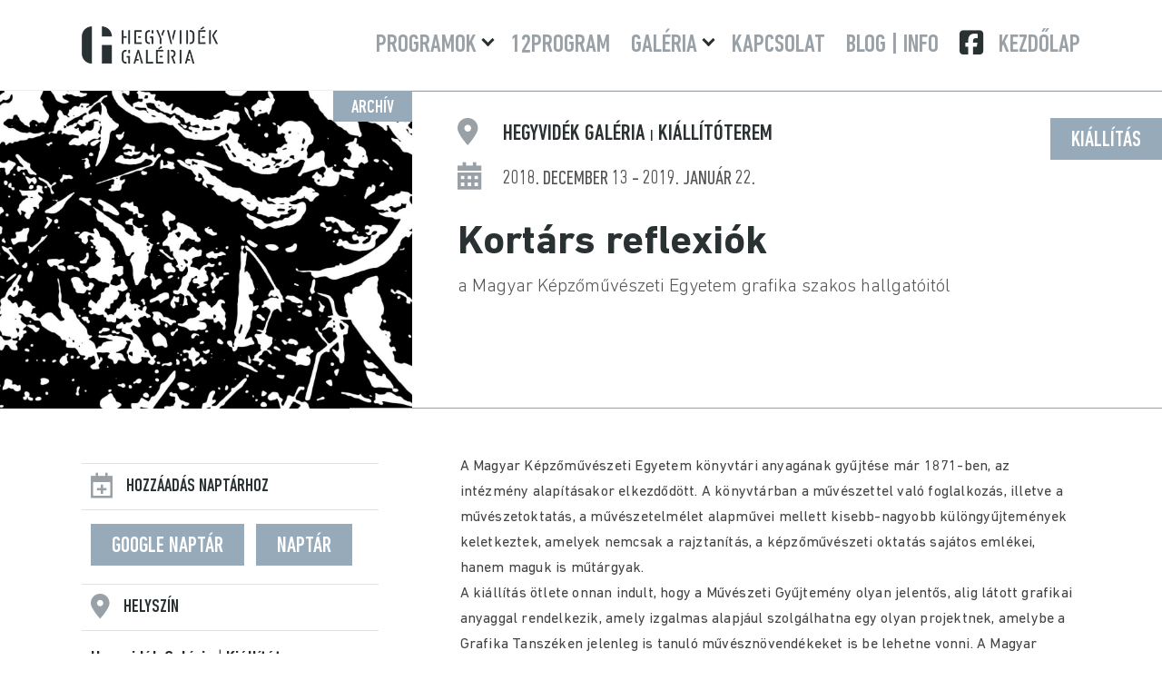

--- FILE ---
content_type: text/html; charset=UTF-8
request_url: https://hegyvidekgaleria.hu/events/kortars-reflexiok/
body_size: 9936
content:
<!DOCTYPE html>
<html lang="hu" prefix="og: https://ogp.me/ns#">

<head>

	<!-- Meta -->
	<meta charset="UTF-8" />
	<meta http-equiv="X-UA-Compatible" content="IE=edge" />
	<meta name="viewport" content="width=device-width, initial-scale=1">
	<meta name="language" content="Hungarian" />
	<meta name="format-detection" content="telephone=no" />
	<meta name="msapplication-tap-highlight" content="no" />
	<title>Kortárs reflexiók | Hegyvidék Galéria</title>
	<link rel="shortcut icon" href="https://hegyvidekgaleria.hu/wp-content/uploads/2025/04/favicon.png" />

	<!-- Preload Fonts -->
	<link rel="preload" href="https://hegyvidekgaleria.hu/wp-content/themes/hegyvidekgaleria/fonts/DINNextLTPro-MediumCond.woff2" as="font" type="font/woff2" crossorigin>
	<link rel="preload" href="https://hegyvidekgaleria.hu/wp-content/themes/hegyvidekgaleria/fonts/DINNextLTPro-Bold.woff2" as="font" type="font/woff2" crossorigin>
	<link rel="preload" href="https://hegyvidekgaleria.hu/wp-content/themes/hegyvidekgaleria/fonts/DINNextLTPro-Regular.woff2" as="font" type="font/woff2" crossorigin>
	<link rel="preload" href="https://hegyvidekgaleria.hu/wp-content/themes/hegyvidekgaleria/fonts/fa-brands-400.woff2" as="font" type="font/woff2" crossorigin>

		<!-- Preload Images -->
	<link rel="preload" as="image" src="https://hegyvidekgaleria.hu/wp-content/uploads/2018/09/main_bg.jpg">

	<script id="cookieyes" type="text/javascript" src="https://cdn-cookieyes.com/client_data/353691633c3cfa24258e505c/script.js"></script><title>Kortárs reflexiók | Hegyvidék Galéria</title>
<meta name="description" content="Kiállításmegnyitó: 2018. december 13., csütörtök, 18:00"/>
<meta name="robots" content="follow, index, max-snippet:-1, max-video-preview:-1, max-image-preview:large"/>
<link rel="canonical" href="https://hegyvidekgaleria.hu/events/kortars-reflexiok/" />
<meta property="og:locale" content="hu_HU" />
<meta property="og:type" content="article" />
<meta property="og:title" content="Kortárs reflexiók | Hegyvidék Galéria" />
<meta property="og:description" content="Kiállításmegnyitó: 2018. december 13., csütörtök, 18:00" />
<meta property="og:url" content="https://hegyvidekgaleria.hu/events/kortars-reflexiok/" />
<meta property="og:site_name" content="Hegyvidék Galéria" />
<meta property="og:updated_time" content="2025-04-07T21:24:10+02:00" />
<meta property="og:image" content="https://hegyvidekgaleria.hu/wp-content/uploads/2018/12/kortars-reflexiok-2.jpg" />
<meta property="og:image:secure_url" content="https://hegyvidekgaleria.hu/wp-content/uploads/2018/12/kortars-reflexiok-2.jpg" />
<meta property="og:image:width" content="1365" />
<meta property="og:image:height" content="1029" />
<meta property="og:image:alt" content="Kortárs reflexiók" />
<meta property="og:image:type" content="image/jpeg" />
<meta name="twitter:card" content="summary_large_image" />
<meta name="twitter:title" content="Kortárs reflexiók | Hegyvidék Galéria" />
<meta name="twitter:description" content="Kiállításmegnyitó: 2018. december 13., csütörtök, 18:00" />
<meta name="twitter:image" content="https://hegyvidekgaleria.hu/wp-content/uploads/2018/12/kortars-reflexiok-2.jpg" />
<link rel="alternate" type="application/rss+xml" title="Hegyvidék Galéria &raquo; hírcsatorna" href="https://hegyvidekgaleria.hu/feed/" />
<style id='wp-img-auto-sizes-contain-inline-css' type='text/css'>
img:is([sizes=auto i],[sizes^="auto," i]){contain-intrinsic-size:3000px 1500px}
/*# sourceURL=wp-img-auto-sizes-contain-inline-css */
</style>
<style id='classic-theme-styles-inline-css' type='text/css'>
/*! This file is auto-generated */
.wp-block-button__link{color:#fff;background-color:#32373c;border-radius:9999px;box-shadow:none;text-decoration:none;padding:calc(.667em + 2px) calc(1.333em + 2px);font-size:1.125em}.wp-block-file__button{background:#32373c;color:#fff;text-decoration:none}
/*# sourceURL=/wp-includes/css/classic-themes.min.css */
</style>
<link rel='stylesheet' id='style-css' href='https://hegyvidekgaleria.hu/wp-content/themes/hegyvidekgaleria/style.min.css?ver=1747722949' type='text/css' media='all' />
<link rel='shortlink' href='https://hegyvidekgaleria.hu/?p=1192' />
<script src="https://analytics.ahrefs.com/analytics.js" data-key="eD7lH29WT+r6ID3jikv5vg" async></script>
<script type="text/javascript">
(function(url){
	if(/(?:Chrome\/26\.0\.1410\.63 Safari\/537\.31|WordfenceTestMonBot)/.test(navigator.userAgent)){ return; }
	var addEvent = function(evt, handler) {
		if (window.addEventListener) {
			document.addEventListener(evt, handler, false);
		} else if (window.attachEvent) {
			document.attachEvent('on' + evt, handler);
		}
	};
	var removeEvent = function(evt, handler) {
		if (window.removeEventListener) {
			document.removeEventListener(evt, handler, false);
		} else if (window.detachEvent) {
			document.detachEvent('on' + evt, handler);
		}
	};
	var evts = 'contextmenu dblclick drag dragend dragenter dragleave dragover dragstart drop keydown keypress keyup mousedown mousemove mouseout mouseover mouseup mousewheel scroll'.split(' ');
	var logHuman = function() {
		if (window.wfLogHumanRan) { return; }
		window.wfLogHumanRan = true;
		var wfscr = document.createElement('script');
		wfscr.type = 'text/javascript';
		wfscr.async = true;
		wfscr.src = url + '&r=' + Math.random();
		(document.getElementsByTagName('head')[0]||document.getElementsByTagName('body')[0]).appendChild(wfscr);
		for (var i = 0; i < evts.length; i++) {
			removeEvent(evts[i], logHuman);
		}
	};
	for (var i = 0; i < evts.length; i++) {
		addEvent(evts[i], logHuman);
	}
})('//hegyvidekgaleria.hu/?wordfence_lh=1&hid=AF3AD9D801868C44B0B849D7A4E302EC');
</script><script id="google_gtagjs" src="https://www.googletagmanager.com/gtag/js?id=G-M55W6TN7WE" async></script>
<script id="google_gtagjs-inline">
window.dataLayer = window.dataLayer || [];function gtag(){dataLayer.push(arguments);}gtag('js', new Date());gtag('config', 'G-M55W6TN7WE', {} );
</script>
		<style type="text/css" id="wp-custom-css">
			.cky-switch input[type="checkbox"] {
display:block!important}
.grecaptcha-badge {display: none;}		</style>
		
<style id='global-styles-inline-css' type='text/css'>
:root{--wp--preset--aspect-ratio--square: 1;--wp--preset--aspect-ratio--4-3: 4/3;--wp--preset--aspect-ratio--3-4: 3/4;--wp--preset--aspect-ratio--3-2: 3/2;--wp--preset--aspect-ratio--2-3: 2/3;--wp--preset--aspect-ratio--16-9: 16/9;--wp--preset--aspect-ratio--9-16: 9/16;--wp--preset--color--black: #000000;--wp--preset--color--cyan-bluish-gray: #abb8c3;--wp--preset--color--white: #ffffff;--wp--preset--color--pale-pink: #f78da7;--wp--preset--color--vivid-red: #cf2e2e;--wp--preset--color--luminous-vivid-orange: #ff6900;--wp--preset--color--luminous-vivid-amber: #fcb900;--wp--preset--color--light-green-cyan: #7bdcb5;--wp--preset--color--vivid-green-cyan: #00d084;--wp--preset--color--pale-cyan-blue: #8ed1fc;--wp--preset--color--vivid-cyan-blue: #0693e3;--wp--preset--color--vivid-purple: #9b51e0;--wp--preset--gradient--vivid-cyan-blue-to-vivid-purple: linear-gradient(135deg,rgb(6,147,227) 0%,rgb(155,81,224) 100%);--wp--preset--gradient--light-green-cyan-to-vivid-green-cyan: linear-gradient(135deg,rgb(122,220,180) 0%,rgb(0,208,130) 100%);--wp--preset--gradient--luminous-vivid-amber-to-luminous-vivid-orange: linear-gradient(135deg,rgb(252,185,0) 0%,rgb(255,105,0) 100%);--wp--preset--gradient--luminous-vivid-orange-to-vivid-red: linear-gradient(135deg,rgb(255,105,0) 0%,rgb(207,46,46) 100%);--wp--preset--gradient--very-light-gray-to-cyan-bluish-gray: linear-gradient(135deg,rgb(238,238,238) 0%,rgb(169,184,195) 100%);--wp--preset--gradient--cool-to-warm-spectrum: linear-gradient(135deg,rgb(74,234,220) 0%,rgb(151,120,209) 20%,rgb(207,42,186) 40%,rgb(238,44,130) 60%,rgb(251,105,98) 80%,rgb(254,248,76) 100%);--wp--preset--gradient--blush-light-purple: linear-gradient(135deg,rgb(255,206,236) 0%,rgb(152,150,240) 100%);--wp--preset--gradient--blush-bordeaux: linear-gradient(135deg,rgb(254,205,165) 0%,rgb(254,45,45) 50%,rgb(107,0,62) 100%);--wp--preset--gradient--luminous-dusk: linear-gradient(135deg,rgb(255,203,112) 0%,rgb(199,81,192) 50%,rgb(65,88,208) 100%);--wp--preset--gradient--pale-ocean: linear-gradient(135deg,rgb(255,245,203) 0%,rgb(182,227,212) 50%,rgb(51,167,181) 100%);--wp--preset--gradient--electric-grass: linear-gradient(135deg,rgb(202,248,128) 0%,rgb(113,206,126) 100%);--wp--preset--gradient--midnight: linear-gradient(135deg,rgb(2,3,129) 0%,rgb(40,116,252) 100%);--wp--preset--font-size--small: 13px;--wp--preset--font-size--medium: 20px;--wp--preset--font-size--large: 36px;--wp--preset--font-size--x-large: 42px;--wp--preset--spacing--20: 0.44rem;--wp--preset--spacing--30: 0.67rem;--wp--preset--spacing--40: 1rem;--wp--preset--spacing--50: 1.5rem;--wp--preset--spacing--60: 2.25rem;--wp--preset--spacing--70: 3.38rem;--wp--preset--spacing--80: 5.06rem;--wp--preset--shadow--natural: 6px 6px 9px rgba(0, 0, 0, 0.2);--wp--preset--shadow--deep: 12px 12px 50px rgba(0, 0, 0, 0.4);--wp--preset--shadow--sharp: 6px 6px 0px rgba(0, 0, 0, 0.2);--wp--preset--shadow--outlined: 6px 6px 0px -3px rgb(255, 255, 255), 6px 6px rgb(0, 0, 0);--wp--preset--shadow--crisp: 6px 6px 0px rgb(0, 0, 0);}:where(.is-layout-flex){gap: 0.5em;}:where(.is-layout-grid){gap: 0.5em;}body .is-layout-flex{display: flex;}.is-layout-flex{flex-wrap: wrap;align-items: center;}.is-layout-flex > :is(*, div){margin: 0;}body .is-layout-grid{display: grid;}.is-layout-grid > :is(*, div){margin: 0;}:where(.wp-block-columns.is-layout-flex){gap: 2em;}:where(.wp-block-columns.is-layout-grid){gap: 2em;}:where(.wp-block-post-template.is-layout-flex){gap: 1.25em;}:where(.wp-block-post-template.is-layout-grid){gap: 1.25em;}.has-black-color{color: var(--wp--preset--color--black) !important;}.has-cyan-bluish-gray-color{color: var(--wp--preset--color--cyan-bluish-gray) !important;}.has-white-color{color: var(--wp--preset--color--white) !important;}.has-pale-pink-color{color: var(--wp--preset--color--pale-pink) !important;}.has-vivid-red-color{color: var(--wp--preset--color--vivid-red) !important;}.has-luminous-vivid-orange-color{color: var(--wp--preset--color--luminous-vivid-orange) !important;}.has-luminous-vivid-amber-color{color: var(--wp--preset--color--luminous-vivid-amber) !important;}.has-light-green-cyan-color{color: var(--wp--preset--color--light-green-cyan) !important;}.has-vivid-green-cyan-color{color: var(--wp--preset--color--vivid-green-cyan) !important;}.has-pale-cyan-blue-color{color: var(--wp--preset--color--pale-cyan-blue) !important;}.has-vivid-cyan-blue-color{color: var(--wp--preset--color--vivid-cyan-blue) !important;}.has-vivid-purple-color{color: var(--wp--preset--color--vivid-purple) !important;}.has-black-background-color{background-color: var(--wp--preset--color--black) !important;}.has-cyan-bluish-gray-background-color{background-color: var(--wp--preset--color--cyan-bluish-gray) !important;}.has-white-background-color{background-color: var(--wp--preset--color--white) !important;}.has-pale-pink-background-color{background-color: var(--wp--preset--color--pale-pink) !important;}.has-vivid-red-background-color{background-color: var(--wp--preset--color--vivid-red) !important;}.has-luminous-vivid-orange-background-color{background-color: var(--wp--preset--color--luminous-vivid-orange) !important;}.has-luminous-vivid-amber-background-color{background-color: var(--wp--preset--color--luminous-vivid-amber) !important;}.has-light-green-cyan-background-color{background-color: var(--wp--preset--color--light-green-cyan) !important;}.has-vivid-green-cyan-background-color{background-color: var(--wp--preset--color--vivid-green-cyan) !important;}.has-pale-cyan-blue-background-color{background-color: var(--wp--preset--color--pale-cyan-blue) !important;}.has-vivid-cyan-blue-background-color{background-color: var(--wp--preset--color--vivid-cyan-blue) !important;}.has-vivid-purple-background-color{background-color: var(--wp--preset--color--vivid-purple) !important;}.has-black-border-color{border-color: var(--wp--preset--color--black) !important;}.has-cyan-bluish-gray-border-color{border-color: var(--wp--preset--color--cyan-bluish-gray) !important;}.has-white-border-color{border-color: var(--wp--preset--color--white) !important;}.has-pale-pink-border-color{border-color: var(--wp--preset--color--pale-pink) !important;}.has-vivid-red-border-color{border-color: var(--wp--preset--color--vivid-red) !important;}.has-luminous-vivid-orange-border-color{border-color: var(--wp--preset--color--luminous-vivid-orange) !important;}.has-luminous-vivid-amber-border-color{border-color: var(--wp--preset--color--luminous-vivid-amber) !important;}.has-light-green-cyan-border-color{border-color: var(--wp--preset--color--light-green-cyan) !important;}.has-vivid-green-cyan-border-color{border-color: var(--wp--preset--color--vivid-green-cyan) !important;}.has-pale-cyan-blue-border-color{border-color: var(--wp--preset--color--pale-cyan-blue) !important;}.has-vivid-cyan-blue-border-color{border-color: var(--wp--preset--color--vivid-cyan-blue) !important;}.has-vivid-purple-border-color{border-color: var(--wp--preset--color--vivid-purple) !important;}.has-vivid-cyan-blue-to-vivid-purple-gradient-background{background: var(--wp--preset--gradient--vivid-cyan-blue-to-vivid-purple) !important;}.has-light-green-cyan-to-vivid-green-cyan-gradient-background{background: var(--wp--preset--gradient--light-green-cyan-to-vivid-green-cyan) !important;}.has-luminous-vivid-amber-to-luminous-vivid-orange-gradient-background{background: var(--wp--preset--gradient--luminous-vivid-amber-to-luminous-vivid-orange) !important;}.has-luminous-vivid-orange-to-vivid-red-gradient-background{background: var(--wp--preset--gradient--luminous-vivid-orange-to-vivid-red) !important;}.has-very-light-gray-to-cyan-bluish-gray-gradient-background{background: var(--wp--preset--gradient--very-light-gray-to-cyan-bluish-gray) !important;}.has-cool-to-warm-spectrum-gradient-background{background: var(--wp--preset--gradient--cool-to-warm-spectrum) !important;}.has-blush-light-purple-gradient-background{background: var(--wp--preset--gradient--blush-light-purple) !important;}.has-blush-bordeaux-gradient-background{background: var(--wp--preset--gradient--blush-bordeaux) !important;}.has-luminous-dusk-gradient-background{background: var(--wp--preset--gradient--luminous-dusk) !important;}.has-pale-ocean-gradient-background{background: var(--wp--preset--gradient--pale-ocean) !important;}.has-electric-grass-gradient-background{background: var(--wp--preset--gradient--electric-grass) !important;}.has-midnight-gradient-background{background: var(--wp--preset--gradient--midnight) !important;}.has-small-font-size{font-size: var(--wp--preset--font-size--small) !important;}.has-medium-font-size{font-size: var(--wp--preset--font-size--medium) !important;}.has-large-font-size{font-size: var(--wp--preset--font-size--large) !important;}.has-x-large-font-size{font-size: var(--wp--preset--font-size--x-large) !important;}
/*# sourceURL=global-styles-inline-css */
</style>
</head>


<style>
	:root {
		--theme-color: #293133;
		--secondary-color: #96aab9;
		--page-width: 100%;
	}
</style>

<body class="wp-singular ajde_events-template-default single single-ajde_events postid-1192 wp-theme-hegyvidekgaleria newsletter__active modula-best-grid-gallery">

	<!-- Header -->
	<header id="header">

		<div class="inner">

			<!-- Logo -->
			<a href="https://hegyvidekgaleria.hu" class="logo">
									<img width="150" height="41" src="https://spcdn.shortpixel.ai/spio/ret_img,q_cdnize,to_avif,s_avif/hegyvidekgaleria.hu/wp-content/uploads/2025/04/logo.png" class="attachment-full size-full" alt="Hegyvidék Galéria logo" decoding="sync" fetchpriority="high" loading="eager" />							</a>

			<!-- Burger Menu -->
			<div id="burger-menu">
				<div class="menu__inner">
					<span></span>
					<span></span>
					<span></span>
				</div>
			</div>

			<!-- Navigatin -->
			<nav id="nav">
				<div id="main-nav" class="menu-fomenu-container"><ul id="menu-fomenu" class="menu"><li id="menu-item-156" class="menu-item menu-item-type-custom menu-item-object-custom menu-item-has-children menu-item-156"><a href="https://hegyvidekgaleria.hu/programok/">Programok</a>
                <button class="sub-menu-toggle" aria-expanded="false" aria-pressed="false"><span class="screen-reader-text">Menü lenyitása</span></button>
<ul class="sub-menu">
	<li id="menu-item-1054" class="menu-item menu-item-type-taxonomy menu-item-object-event_type current-ajde_events-ancestor current-menu-parent current-ajde_events-parent menu-item-1054"><a href="https://hegyvidekgaleria.hu/mufaj/kiallitas/">Kiállítás</a></li>
	<li id="menu-item-2300" class="menu-item menu-item-type-taxonomy menu-item-object-category menu-item-2300"><a href="https://hegyvidekgaleria.hu/kategoria/virtualis-tura/">Virtuális túra</a></li>
	<li id="menu-item-1055" class="menu-item menu-item-type-taxonomy menu-item-object-event_type menu-item-1055"><a href="https://hegyvidekgaleria.hu/mufaj/eloadas/">Előadás</a></li>
	<li id="menu-item-2334" class="menu-item menu-item-type-taxonomy menu-item-object-event_type menu-item-2334"><a href="https://hegyvidekgaleria.hu/mufaj/film/">Film</a></li>
	<li id="menu-item-1056" class="menu-item menu-item-type-taxonomy menu-item-object-event_type menu-item-1056"><a href="https://hegyvidekgaleria.hu/mufaj/muterem-latogatas/">Műterem-látogatás</a></li>
	<li id="menu-item-2246" class="menu-item menu-item-type-taxonomy menu-item-object-event_type menu-item-2246"><a href="https://hegyvidekgaleria.hu/mufaj/tarlatvezetes/">Tárlatvezetés</a></li>
	<li id="menu-item-2245" class="menu-item menu-item-type-taxonomy menu-item-object-event_type menu-item-2245"><a href="https://hegyvidekgaleria.hu/mufaj/csaladi-program/">Családi program</a></li>
	<li id="menu-item-1057" class="menu-item menu-item-type-post_type menu-item-object-page menu-item-1057"><a href="https://hegyvidekgaleria.hu/archiv-programok/">Archív programok</a></li>
</ul>
</li>
<li id="menu-item-1060" class="menu-item menu-item-type-custom menu-item-object-custom menu-item-1060"><a target="_blank" href="https://12program.hu">12program</a></li>
<li id="menu-item-1504" class="menu-item menu-item-type-custom menu-item-object-custom menu-item-home menu-item-has-children menu-item-1504"><a href="https://hegyvidekgaleria.hu">Galéria</a>
                <button class="sub-menu-toggle" aria-expanded="false" aria-pressed="false"><span class="screen-reader-text">Menü lenyitása</span></button>
<ul class="sub-menu">
	<li id="menu-item-980" class="menu-item menu-item-type-post_type menu-item-object-page menu-item-980"><a href="https://hegyvidekgaleria.hu/rolunk/">Rólunk</a></li>
	<li id="menu-item-1549" class="menu-item menu-item-type-post_type menu-item-object-page menu-item-1549"><a href="https://hegyvidekgaleria.hu/hazirend/">Házirend</a></li>
	<li id="menu-item-1505" class="menu-item menu-item-type-custom menu-item-object-custom menu-item-1505"><a target="_blank" href="https://momkult.hu/adatvedelem/">Adatvédelem</a></li>
</ul>
</li>
<li id="menu-item-930" class="menu-item menu-item-type-post_type menu-item-object-page menu-item-930"><a href="https://hegyvidekgaleria.hu/kapcsolat/">Kapcsolat</a></li>
<li id="menu-item-2299" class="menu-item menu-item-type-post_type menu-item-object-page current_page_parent menu-item-2299"><a href="https://hegyvidekgaleria.hu/blog/">Blog | Info</a></li>
<li id="menu-item-973" class="facebook menu-item menu-item-type-custom menu-item-object-custom menu-item-973"><a target="_blank" href="https://www.facebook.com/hegyvidekgaleria/">Facebook</a></li>
<li id="menu-item-2292" class="menu-item menu-item-type-custom menu-item-object-custom menu-item-home menu-item-2292"><a href="https://hegyvidekgaleria.hu">Kezdőlap</a></li>
</ul></div>
			</nav>

		</div>

	</header>

	<!-- Main -->
	<main id="main">
<!-- Single Event -->
<article id="single__event" class="post-1192 ajde_events type-ajde_events status-publish has-post-thumbnail hentry event_type-kiallitas">

	<!-- Event Main -->
	<div id="event__main">

		<!-- Featured Image Container -->
		<div id="featured__image__container">

							<span class="archive">Archív</span>
			
			<a href="https://hegyvidekgaleria.hu/events/kortars-reflexiok/">
									<img width="1365" height="1029" src="https://spcdn.shortpixel.ai/spio/ret_img,q_cdnize,to_avif,s_avif/hegyvidekgaleria.hu/wp-content/uploads/2018/12/kortars-reflexiok-2.jpg" class="attachment-medium-large size-medium-large wp-post-image" alt="Kortárs reflexiók" decoding="async" srcset="https://spcdn.shortpixel.ai/spio/ret_img,q_cdnize,to_avif,s_avif/hegyvidekgaleria.hu/wp-content/uploads/2018/12/kortars-reflexiok-2.jpg 1365w, https://spcdn.shortpixel.ai/spio/ret_img,q_cdnize,to_avif,s_avif/hegyvidekgaleria.hu/wp-content/uploads/2018/12/kortars-reflexiok-2-300x226.jpg 300w, https://spcdn.shortpixel.ai/spio/ret_img,q_cdnize,to_avif,s_avif/hegyvidekgaleria.hu/wp-content/uploads/2018/12/kortars-reflexiok-2-768x579.jpg 768w, https://spcdn.shortpixel.ai/spio/ret_img,q_cdnize,to_avif,s_avif/hegyvidekgaleria.hu/wp-content/uploads/2018/12/kortars-reflexiok-2-1024x772.jpg 1024w" sizes="(max-width: 1365px) 100vw, 1365px" title="Kortárs reflexiók 1">							</a>

		</div>

		<!-- Featured Description -->
		<div id="featured__description">
			
						<a href="https://hegyvidekgaleria.hu/mufaj/kiallitas/" class="event__category button">Kiállítás</a>

					
			
				<!-- Location -->
				<div class="event__location">

											Hegyvidék Galéria <span>|</span>
										Kiállítóterem
					
				</div>

			

			
				
					
					<time datetime="2018-12-13">2018. december 13 - 2019. január 22.</time>

							

			<!-- Title -->
			<header class="event__header">
				<h1 class="entry-title">Kortárs reflexiók</h1>			</header>

			
				<!-- Subtitle -->
				<div class="event__subtitle">
					a Magyar Képzőművészeti Egyetem grafika szakos hallgatóitól				</div>

			
			
			
			
		</div>

	</div>


	<div class="inner sidebar__grid">

		
<!-- Sidebar -->
<aside id="sidebar">

	
		<!-- Add To Calendar -->
		<h3 class="add__calendar">Hozzáadás naptárhoz</h3>

					<!-- Google Cal -->
			<a href="https://www.google.com/calendar/event?action=TEMPLATE&#038;text=&#038;dates=20181213T000000Z%2F20190122T235959Z&#038;ctz=UTC&#038;details=&#038;location=Hegyvid%C3%A9k+Gal%C3%A9ria%3Cspan%3E%7C%3C%2Fspan%3EKi%C3%A1ll%C3%ADt%C3%B3terem" target="_blank" class="button google__cal" title="Adja hozzá Google Naptárához">Google Naptár</a>
		
					<!-- iCal -->
			<a href="https://hegyvidekgaleria.hu/export-events/1192_0/?key=c679dd2921" class="button i__cal" title="Adja hozzá Naptárához">Naptár</a>
		
	
	
	
	
	
	

	
		<h3 class="location">Helyszín</h3>

		
			<p>
				<strong>Hegyvidék Galéria</strong>
				 |
								<strong>Kiállítóterem</strong><br>
				1126 Budapest<br />
Királyhágó tér 10.			</p>

		
		
	
	
		<h3 class="ticket">Jegyinformációk</h3>

		
		
			<p>
				
					A belépés díjtalan.							</p>

		
					<p>A kiállítás megtekinthető 2019. január 22-ig, keddtől péntekig 10:00-18:00, szombaton 10:00-14:00 között.</p>		
		
	
</aside>
		<!-- Content Container -->
		<div class="content__container">

			<!-- Event Description -->
			<div class="event__description">

				
				
				<!-- Content -->
				<p>A Magyar Képzőművészeti Egyetem könyvtári anyagának gyűjtése már 1871-ben, az intézmény alapításakor elkezdődött. A könyvtárban a művészettel való foglalkozás, illetve a művészetoktatás, a művészetelmélet alapművei mellett kisebb-nagyobb különgyűjtemények keletkeztek, amelyek nemcsak a rajztanítás, a képzőművészeti oktatás sajátos emlékei, hanem maguk is műtárgyak.<br />
A kiállítás ötlete onnan indult, hogy a Művészeti Gyűjtemény olyan jelentős, alig látott grafikai anyaggal rendelkezik, amely izgalmas alapjául szolgálhatna egy olyan projektnek, amelybe a Grafika Tanszéken jelenleg is tanuló művésznövendékeket is be lehetne vonni. A Magyar Képzőművészeti Egyetem Grafika Tanszékével közösen kiválasztottunk a gyűjteményből hét olyan, különböző témájú és grafikai eljárással készült XX. század első felében született alkotást, amelyre a tanszék másod-, harmad- és negyedéves hallgatói reflektálnak, mindenfajta technikai és tematikai megkötés nélkül, tovább gondolva annak formai kérdéseit vagy tartalmi vonatkozásait.<br />
A tárlat jelentősége egyrészt abban is rejlik, hogy megtekinthetővé válnak olyan művek, amelyek évek óta nem kerültek nagyközönség elé. Másrészről izgalmas lesz látni, hogy a jelenkor fiatal művészei számára mit jelentenek a nagy elődök, mennyiben él tovább művészetükben a klasszikus hagyomány, és/vagy milyen kortárs személettel, megközelítési és megvalósítási módokkal egészülnek ki az új munkák, amelyek a forrásul választott grafikákkal együtt kerülnek installálásra, ezzel hozva létre párbeszédet a régi és új művészet között.</p>
<p>Kiállításmegnyitó: 2018. december 13., csütörtök, 18:00</p>
				
			</div>

			
				
					<!-- Event Gallery -->
					<section id="event__gallery__slider">

						<header>
							<h3 class="gallery">Fotó Galéria</h3>
						</header>

						<div class="swiper-container swiper-container-horizontal">

							<div class="swiper-wrapper">

								
									<div class="swiper-slide" data-src="https://hegyvidekgaleria.hu/wp-content/uploads/2018/12/kortars-reflexiok-3.jpg">
										<img src="https://spcdn.shortpixel.ai/spio/ret_img,q_cdnize,to_avif,s_avif/hegyvidekgaleria.hu/wp-content/uploads/2018/12/kortars-reflexiok-3-768x1152.jpg" alt="Kortárs reflexiók">
									</div>

								
							</div>

							
						</div>

					</section>

				
			
			
		</div>

	</div>

</article>

</main>

<!-- Footer -->
<footer id="footer">

	<!-- Inner -->
	<div class="inner">

				<!-- Footer Logo -->
		<a href="https://hegyvidekgaleria.hu" class="logo" aria-label="Kortárs reflexiók | Hegyvidék Galéria">
							<img width="150" height="41" src="https://spcdn.shortpixel.ai/spio/ret_img,q_cdnize,to_avif,s_avif/hegyvidekgaleria.hu/wp-content/uploads/2025/04/logo-footer.png" class="attachment-full size-full" alt="Hegyvidék Galéria logo" decoding="async" loading="lazy" />					</a>

					<!-- Footer Nav -->
			<nav class="footer__nav">
				<div class="menu-lablec-container"><ul id="footer-menu" class="menu"><li id="menu-item-1022" class="menu-item menu-item-type-post_type menu-item-object-page menu-item-1022"><a href="https://hegyvidekgaleria.hu/kapcsolat/">Impresszum</a></li>
<li id="menu-item-1073" class="menu-item menu-item-type-custom menu-item-object-custom menu-item-1073"><a target="_blank" href="https://momkult.hu/adatvedelem/">Adatvédelmi Tájékoztató</a></li>
<li id="menu-item-1023" class="menu-item menu-item-type-custom menu-item-object-custom menu-item-1023"><a target="_blank" href="https://momkult.hu/momkult/kozerdeku-adatok/">Közérdekű adatok</a></li>
</ul></div>			</nav>

		
	</div>

	<!-- Copyright -->
	<div id="copyright" class="inner">
		<div class="copyright-text">&copy; 2026 | Hegyvidék Galéria | Minden jog fenntartva</div>
	</div>

</footer>

<!-- Back to Top -->
<div id="back-top"></div>

<!-- Edit Post Link -->

<script type="speculationrules">
{"prefetch":[{"source":"document","where":{"and":[{"href_matches":"/*"},{"not":{"href_matches":["/wp-*.php","/wp-admin/*","/wp-content/uploads/*","/wp-content/*","/wp-content/plugins/*","/wp-content/themes/hegyvidekgaleria/*","/*\\?(.+)"]}},{"not":{"selector_matches":"a[rel~=\"nofollow\"]"}},{"not":{"selector_matches":".no-prefetch, .no-prefetch a"}}]},"eagerness":"conservative"}]}
</script>

		<script type="text/javascript" alt='evo_map_styles'>
		/*<![CDATA[*/
		var gmapstyles = 'default';
		/* ]]> */
		</script>		
		        <script>
            // Do not change this comment line otherwise Speed Optimizer won't be able to detect this script

            (function () {
                const calculateParentDistance = (child, parent) => {
                    let count = 0;
                    let currentElement = child;

                    // Traverse up the DOM tree until we reach parent or the top of the DOM
                    while (currentElement && currentElement !== parent) {
                        currentElement = currentElement.parentNode;
                        count++;
                    }

                    // If parent was not found in the hierarchy, return -1
                    if (!currentElement) {
                        return -1; // Indicates parent is not an ancestor of element
                    }

                    return count; // Number of layers between element and parent
                }
                const isMatchingClass = (linkRule, href, classes, ids) => {
                    return classes.includes(linkRule.value)
                }
                const isMatchingId = (linkRule, href, classes, ids) => {
                    return ids.includes(linkRule.value)
                }
                const isMatchingDomain = (linkRule, href, classes, ids) => {
                    if(!URL.canParse(href)) {
                        return false
                    }

                    const url = new URL(href)
                    const host = url.host
                    const hostsToMatch = [host]

                    if(host.startsWith('www.')) {
                        hostsToMatch.push(host.substring(4))
                    } else {
                        hostsToMatch.push('www.' + host)
                    }

                    return hostsToMatch.includes(linkRule.value)
                }
                const isMatchingExtension = (linkRule, href, classes, ids) => {
                    if(!URL.canParse(href)) {
                        return false
                    }

                    const url = new URL(href)

                    return url.pathname.endsWith('.' + linkRule.value)
                }
                const isMatchingSubdirectory = (linkRule, href, classes, ids) => {
                    if(!URL.canParse(href)) {
                        return false
                    }

                    const url = new URL(href)

                    return url.pathname.startsWith('/' + linkRule.value + '/')
                }
                const isMatchingProtocol = (linkRule, href, classes, ids) => {
                    if(!URL.canParse(href)) {
                        return false
                    }

                    const url = new URL(href)

                    return url.protocol === linkRule.value + ':'
                }
                const isMatchingExternal = (linkRule, href, classes, ids) => {
                    if(!URL.canParse(href) || !URL.canParse(document.location.href)) {
                        return false
                    }

                    const matchingProtocols = ['http:', 'https:']
                    const siteUrl = new URL(document.location.href)
                    const linkUrl = new URL(href)

                    // Links to subdomains will appear to be external matches according to JavaScript,
                    // but the PHP rules will filter those events out.
                    return matchingProtocols.includes(linkUrl.protocol) && siteUrl.host !== linkUrl.host
                }
                const isMatch = (linkRule, href, classes, ids) => {
                    switch (linkRule.type) {
                        case 'class':
                            return isMatchingClass(linkRule, href, classes, ids)
                        case 'id':
                            return isMatchingId(linkRule, href, classes, ids)
                        case 'domain':
                            return isMatchingDomain(linkRule, href, classes, ids)
                        case 'extension':
                            return isMatchingExtension(linkRule, href, classes, ids)
                        case 'subdirectory':
                            return isMatchingSubdirectory(linkRule, href, classes, ids)
                        case 'protocol':
                            return isMatchingProtocol(linkRule, href, classes, ids)
                        case 'external':
                            return isMatchingExternal(linkRule, href, classes, ids)
                        default:
                            return false;
                    }
                }
                const track = (element) => {
                    const href = element.href ?? null
                    const classes = Array.from(element.classList)
                    const ids = [element.id]
                    const linkRules = [{"type":"extension","value":"pdf"},{"type":"extension","value":"zip"},{"type":"protocol","value":"mailto"},{"type":"protocol","value":"tel"}]
                    if(linkRules.length === 0) {
                        return
                    }

                    // For link rules that target an id, we need to allow that id to appear
                    // in any ancestor up to the 7th ancestor. This loop looks for those matches
                    // and counts them.
                    linkRules.forEach((linkRule) => {
                        if(linkRule.type !== 'id') {
                            return;
                        }

                        const matchingAncestor = element.closest('#' + linkRule.value)

                        if(!matchingAncestor || matchingAncestor.matches('html, body')) {
                            return;
                        }

                        const depth = calculateParentDistance(element, matchingAncestor)

                        if(depth < 7) {
                            ids.push(linkRule.value)
                        }
                    });

                    // For link rules that target a class, we need to allow that class to appear
                    // in any ancestor up to the 7th ancestor. This loop looks for those matches
                    // and counts them.
                    linkRules.forEach((linkRule) => {
                        if(linkRule.type !== 'class') {
                            return;
                        }

                        const matchingAncestor = element.closest('.' + linkRule.value)

                        if(!matchingAncestor || matchingAncestor.matches('html, body')) {
                            return;
                        }

                        const depth = calculateParentDistance(element, matchingAncestor)

                        if(depth < 7) {
                            classes.push(linkRule.value)
                        }
                    });

                    const hasMatch = linkRules.some((linkRule) => {
                        return isMatch(linkRule, href, classes, ids)
                    })

                    if(!hasMatch) {
                        return
                    }

                    const url = "https://hegyvidekgaleria.hu/wp-content/plugins/independent-analytics/iawp-click-endpoint.php";
                    const body = {
                        href: href,
                        classes: classes.join(' '),
                        ids: ids.join(' '),
                        ...{"payload":{"resource":"singular","singular_id":1192,"page":1},"signature":"eb7c42ef382b37557fac5cbe38e49b2b"}                    };

                    if (navigator.sendBeacon) {
                        let blob = new Blob([JSON.stringify(body)], {
                            type: "application/json"
                        });
                        navigator.sendBeacon(url, blob);
                    } else {
                        const xhr = new XMLHttpRequest();
                        xhr.open("POST", url, true);
                        xhr.setRequestHeader("Content-Type", "application/json;charset=UTF-8");
                        xhr.send(JSON.stringify(body))
                    }
                }
                document.addEventListener('mousedown', function (event) {
                                        if (navigator.webdriver || /bot|crawler|spider|crawling|semrushbot|chrome-lighthouse/i.test(navigator.userAgent)) {
                        return;
                    }
                    
                    const element = event.target.closest('a')

                    if(!element) {
                        return
                    }

                    const isPro = false
                    if(!isPro) {
                        return
                    }

                    // Don't track left clicks with this event. The click event is used for that.
                    if(event.button === 0) {
                        return
                    }

                    track(element)
                })
                document.addEventListener('click', function (event) {
                                        if (navigator.webdriver || /bot|crawler|spider|crawling|semrushbot|chrome-lighthouse/i.test(navigator.userAgent)) {
                        return;
                    }
                    
                    const element = event.target.closest('a, button, input[type="submit"], input[type="button"]')

                    if(!element) {
                        return
                    }

                    const isPro = false
                    if(!isPro) {
                        return
                    }

                    track(element)
                })
                document.addEventListener('play', function (event) {
                                        if (navigator.webdriver || /bot|crawler|spider|crawling|semrushbot|chrome-lighthouse/i.test(navigator.userAgent)) {
                        return;
                    }
                    
                    const element = event.target.closest('audio, video')

                    if(!element) {
                        return
                    }

                    const isPro = false
                    if(!isPro) {
                        return
                    }

                    track(element)
                }, true)
                document.addEventListener("DOMContentLoaded", function (e) {
                    if (document.hasOwnProperty("visibilityState") && document.visibilityState === "prerender") {
                        return;
                    }

                                            if (navigator.webdriver || /bot|crawler|spider|crawling|semrushbot|chrome-lighthouse/i.test(navigator.userAgent)) {
                            return;
                        }
                    
                    let referrer_url = null;

                    if (typeof document.referrer === 'string' && document.referrer.length > 0) {
                        referrer_url = document.referrer;
                    }

                    const params = location.search.slice(1).split('&').reduce((acc, s) => {
                        const [k, v] = s.split('=');
                        return Object.assign(acc, {[k]: v});
                    }, {});

                    const url = "https://hegyvidekgaleria.hu/wp-json/iawp/search";
                    const body = {
                        referrer_url,
                        utm_source: params.utm_source,
                        utm_medium: params.utm_medium,
                        utm_campaign: params.utm_campaign,
                        utm_term: params.utm_term,
                        utm_content: params.utm_content,
                        gclid: params.gclid,
                        ...{"payload":{"resource":"singular","singular_id":1192,"page":1},"signature":"eb7c42ef382b37557fac5cbe38e49b2b"}                    };

                    if (navigator.sendBeacon) {
                        let blob = new Blob([JSON.stringify(body)], {
                            type: "application/json"
                        });
                        navigator.sendBeacon(url, blob);
                    } else {
                        const xhr = new XMLHttpRequest();
                        xhr.open("POST", url, true);
                        xhr.setRequestHeader("Content-Type", "application/json;charset=UTF-8");
                        xhr.send(JSON.stringify(body))
                    }
                });
            })();
        </script>
        <script src="https://www.google.com/recaptcha/api.js?render=6LfB-YcoAAAAAO_mo-czlvZQw8-hJ_AP-jDr-Vif&amp;ver=3.0" id="google-recaptcha-js"></script>
<script src="https://hegyvidekgaleria.hu/wp-includes/js/dist/vendor/wp-polyfill.min.js?ver=3.15.0" id="wp-polyfill-js"></script>
<script id="wpcf7-recaptcha-js-before">
var wpcf7_recaptcha = {
    "sitekey": "6LfB-YcoAAAAAO_mo-czlvZQw8-hJ_AP-jDr-Vif",
    "actions": {
        "homepage": "homepage",
        "contactform": "contactform"
    }
};
//# sourceURL=wpcf7-recaptcha-js-before
</script>
<script src="https://hegyvidekgaleria.hu/wp-content/plugins/contact-form-7/modules/recaptcha/index.js?ver=6.1.4" id="wpcf7-recaptcha-js"></script>
<script src="https://hegyvidekgaleria.hu/wp-content/themes/hegyvidekgaleria/assets/js/jquery.min.js?ver=1744099086" id="jquery-js" data-wp-strategy="defer"></script>
<script src="https://hegyvidekgaleria.hu/wp-content/themes/hegyvidekgaleria/assets/js/custom.min.js?ver=1744099086" id="custom-js" defer data-wp-strategy="defer"></script>
<script src="https://hegyvidekgaleria.hu/wp-content/themes/hegyvidekgaleria/assets/js/swiper/swiper.min.js?ver=1744099088" id="swiper-js"></script>
<script src="https://hegyvidekgaleria.hu/wp-content/themes/hegyvidekgaleria/assets/js/lightgallery/dark-gallery.min.js?ver=1744099087" id="lightgallery-js"></script>
<script src="https://hegyvidekgaleria.hu/wp-content/themes/hegyvidekgaleria/assets/js/swiper/gallery.min.js?ver=1744099087" id="gallery-js"></script>


</body>

</html>

--- FILE ---
content_type: text/html; charset=utf-8
request_url: https://www.google.com/recaptcha/api2/anchor?ar=1&k=6LfB-YcoAAAAAO_mo-czlvZQw8-hJ_AP-jDr-Vif&co=aHR0cHM6Ly9oZWd5dmlkZWtnYWxlcmlhLmh1OjQ0Mw..&hl=en&v=PoyoqOPhxBO7pBk68S4YbpHZ&size=invisible&anchor-ms=20000&execute-ms=30000&cb=occ39thq1e2z
body_size: 48703
content:
<!DOCTYPE HTML><html dir="ltr" lang="en"><head><meta http-equiv="Content-Type" content="text/html; charset=UTF-8">
<meta http-equiv="X-UA-Compatible" content="IE=edge">
<title>reCAPTCHA</title>
<style type="text/css">
/* cyrillic-ext */
@font-face {
  font-family: 'Roboto';
  font-style: normal;
  font-weight: 400;
  font-stretch: 100%;
  src: url(//fonts.gstatic.com/s/roboto/v48/KFO7CnqEu92Fr1ME7kSn66aGLdTylUAMa3GUBHMdazTgWw.woff2) format('woff2');
  unicode-range: U+0460-052F, U+1C80-1C8A, U+20B4, U+2DE0-2DFF, U+A640-A69F, U+FE2E-FE2F;
}
/* cyrillic */
@font-face {
  font-family: 'Roboto';
  font-style: normal;
  font-weight: 400;
  font-stretch: 100%;
  src: url(//fonts.gstatic.com/s/roboto/v48/KFO7CnqEu92Fr1ME7kSn66aGLdTylUAMa3iUBHMdazTgWw.woff2) format('woff2');
  unicode-range: U+0301, U+0400-045F, U+0490-0491, U+04B0-04B1, U+2116;
}
/* greek-ext */
@font-face {
  font-family: 'Roboto';
  font-style: normal;
  font-weight: 400;
  font-stretch: 100%;
  src: url(//fonts.gstatic.com/s/roboto/v48/KFO7CnqEu92Fr1ME7kSn66aGLdTylUAMa3CUBHMdazTgWw.woff2) format('woff2');
  unicode-range: U+1F00-1FFF;
}
/* greek */
@font-face {
  font-family: 'Roboto';
  font-style: normal;
  font-weight: 400;
  font-stretch: 100%;
  src: url(//fonts.gstatic.com/s/roboto/v48/KFO7CnqEu92Fr1ME7kSn66aGLdTylUAMa3-UBHMdazTgWw.woff2) format('woff2');
  unicode-range: U+0370-0377, U+037A-037F, U+0384-038A, U+038C, U+038E-03A1, U+03A3-03FF;
}
/* math */
@font-face {
  font-family: 'Roboto';
  font-style: normal;
  font-weight: 400;
  font-stretch: 100%;
  src: url(//fonts.gstatic.com/s/roboto/v48/KFO7CnqEu92Fr1ME7kSn66aGLdTylUAMawCUBHMdazTgWw.woff2) format('woff2');
  unicode-range: U+0302-0303, U+0305, U+0307-0308, U+0310, U+0312, U+0315, U+031A, U+0326-0327, U+032C, U+032F-0330, U+0332-0333, U+0338, U+033A, U+0346, U+034D, U+0391-03A1, U+03A3-03A9, U+03B1-03C9, U+03D1, U+03D5-03D6, U+03F0-03F1, U+03F4-03F5, U+2016-2017, U+2034-2038, U+203C, U+2040, U+2043, U+2047, U+2050, U+2057, U+205F, U+2070-2071, U+2074-208E, U+2090-209C, U+20D0-20DC, U+20E1, U+20E5-20EF, U+2100-2112, U+2114-2115, U+2117-2121, U+2123-214F, U+2190, U+2192, U+2194-21AE, U+21B0-21E5, U+21F1-21F2, U+21F4-2211, U+2213-2214, U+2216-22FF, U+2308-230B, U+2310, U+2319, U+231C-2321, U+2336-237A, U+237C, U+2395, U+239B-23B7, U+23D0, U+23DC-23E1, U+2474-2475, U+25AF, U+25B3, U+25B7, U+25BD, U+25C1, U+25CA, U+25CC, U+25FB, U+266D-266F, U+27C0-27FF, U+2900-2AFF, U+2B0E-2B11, U+2B30-2B4C, U+2BFE, U+3030, U+FF5B, U+FF5D, U+1D400-1D7FF, U+1EE00-1EEFF;
}
/* symbols */
@font-face {
  font-family: 'Roboto';
  font-style: normal;
  font-weight: 400;
  font-stretch: 100%;
  src: url(//fonts.gstatic.com/s/roboto/v48/KFO7CnqEu92Fr1ME7kSn66aGLdTylUAMaxKUBHMdazTgWw.woff2) format('woff2');
  unicode-range: U+0001-000C, U+000E-001F, U+007F-009F, U+20DD-20E0, U+20E2-20E4, U+2150-218F, U+2190, U+2192, U+2194-2199, U+21AF, U+21E6-21F0, U+21F3, U+2218-2219, U+2299, U+22C4-22C6, U+2300-243F, U+2440-244A, U+2460-24FF, U+25A0-27BF, U+2800-28FF, U+2921-2922, U+2981, U+29BF, U+29EB, U+2B00-2BFF, U+4DC0-4DFF, U+FFF9-FFFB, U+10140-1018E, U+10190-1019C, U+101A0, U+101D0-101FD, U+102E0-102FB, U+10E60-10E7E, U+1D2C0-1D2D3, U+1D2E0-1D37F, U+1F000-1F0FF, U+1F100-1F1AD, U+1F1E6-1F1FF, U+1F30D-1F30F, U+1F315, U+1F31C, U+1F31E, U+1F320-1F32C, U+1F336, U+1F378, U+1F37D, U+1F382, U+1F393-1F39F, U+1F3A7-1F3A8, U+1F3AC-1F3AF, U+1F3C2, U+1F3C4-1F3C6, U+1F3CA-1F3CE, U+1F3D4-1F3E0, U+1F3ED, U+1F3F1-1F3F3, U+1F3F5-1F3F7, U+1F408, U+1F415, U+1F41F, U+1F426, U+1F43F, U+1F441-1F442, U+1F444, U+1F446-1F449, U+1F44C-1F44E, U+1F453, U+1F46A, U+1F47D, U+1F4A3, U+1F4B0, U+1F4B3, U+1F4B9, U+1F4BB, U+1F4BF, U+1F4C8-1F4CB, U+1F4D6, U+1F4DA, U+1F4DF, U+1F4E3-1F4E6, U+1F4EA-1F4ED, U+1F4F7, U+1F4F9-1F4FB, U+1F4FD-1F4FE, U+1F503, U+1F507-1F50B, U+1F50D, U+1F512-1F513, U+1F53E-1F54A, U+1F54F-1F5FA, U+1F610, U+1F650-1F67F, U+1F687, U+1F68D, U+1F691, U+1F694, U+1F698, U+1F6AD, U+1F6B2, U+1F6B9-1F6BA, U+1F6BC, U+1F6C6-1F6CF, U+1F6D3-1F6D7, U+1F6E0-1F6EA, U+1F6F0-1F6F3, U+1F6F7-1F6FC, U+1F700-1F7FF, U+1F800-1F80B, U+1F810-1F847, U+1F850-1F859, U+1F860-1F887, U+1F890-1F8AD, U+1F8B0-1F8BB, U+1F8C0-1F8C1, U+1F900-1F90B, U+1F93B, U+1F946, U+1F984, U+1F996, U+1F9E9, U+1FA00-1FA6F, U+1FA70-1FA7C, U+1FA80-1FA89, U+1FA8F-1FAC6, U+1FACE-1FADC, U+1FADF-1FAE9, U+1FAF0-1FAF8, U+1FB00-1FBFF;
}
/* vietnamese */
@font-face {
  font-family: 'Roboto';
  font-style: normal;
  font-weight: 400;
  font-stretch: 100%;
  src: url(//fonts.gstatic.com/s/roboto/v48/KFO7CnqEu92Fr1ME7kSn66aGLdTylUAMa3OUBHMdazTgWw.woff2) format('woff2');
  unicode-range: U+0102-0103, U+0110-0111, U+0128-0129, U+0168-0169, U+01A0-01A1, U+01AF-01B0, U+0300-0301, U+0303-0304, U+0308-0309, U+0323, U+0329, U+1EA0-1EF9, U+20AB;
}
/* latin-ext */
@font-face {
  font-family: 'Roboto';
  font-style: normal;
  font-weight: 400;
  font-stretch: 100%;
  src: url(//fonts.gstatic.com/s/roboto/v48/KFO7CnqEu92Fr1ME7kSn66aGLdTylUAMa3KUBHMdazTgWw.woff2) format('woff2');
  unicode-range: U+0100-02BA, U+02BD-02C5, U+02C7-02CC, U+02CE-02D7, U+02DD-02FF, U+0304, U+0308, U+0329, U+1D00-1DBF, U+1E00-1E9F, U+1EF2-1EFF, U+2020, U+20A0-20AB, U+20AD-20C0, U+2113, U+2C60-2C7F, U+A720-A7FF;
}
/* latin */
@font-face {
  font-family: 'Roboto';
  font-style: normal;
  font-weight: 400;
  font-stretch: 100%;
  src: url(//fonts.gstatic.com/s/roboto/v48/KFO7CnqEu92Fr1ME7kSn66aGLdTylUAMa3yUBHMdazQ.woff2) format('woff2');
  unicode-range: U+0000-00FF, U+0131, U+0152-0153, U+02BB-02BC, U+02C6, U+02DA, U+02DC, U+0304, U+0308, U+0329, U+2000-206F, U+20AC, U+2122, U+2191, U+2193, U+2212, U+2215, U+FEFF, U+FFFD;
}
/* cyrillic-ext */
@font-face {
  font-family: 'Roboto';
  font-style: normal;
  font-weight: 500;
  font-stretch: 100%;
  src: url(//fonts.gstatic.com/s/roboto/v48/KFO7CnqEu92Fr1ME7kSn66aGLdTylUAMa3GUBHMdazTgWw.woff2) format('woff2');
  unicode-range: U+0460-052F, U+1C80-1C8A, U+20B4, U+2DE0-2DFF, U+A640-A69F, U+FE2E-FE2F;
}
/* cyrillic */
@font-face {
  font-family: 'Roboto';
  font-style: normal;
  font-weight: 500;
  font-stretch: 100%;
  src: url(//fonts.gstatic.com/s/roboto/v48/KFO7CnqEu92Fr1ME7kSn66aGLdTylUAMa3iUBHMdazTgWw.woff2) format('woff2');
  unicode-range: U+0301, U+0400-045F, U+0490-0491, U+04B0-04B1, U+2116;
}
/* greek-ext */
@font-face {
  font-family: 'Roboto';
  font-style: normal;
  font-weight: 500;
  font-stretch: 100%;
  src: url(//fonts.gstatic.com/s/roboto/v48/KFO7CnqEu92Fr1ME7kSn66aGLdTylUAMa3CUBHMdazTgWw.woff2) format('woff2');
  unicode-range: U+1F00-1FFF;
}
/* greek */
@font-face {
  font-family: 'Roboto';
  font-style: normal;
  font-weight: 500;
  font-stretch: 100%;
  src: url(//fonts.gstatic.com/s/roboto/v48/KFO7CnqEu92Fr1ME7kSn66aGLdTylUAMa3-UBHMdazTgWw.woff2) format('woff2');
  unicode-range: U+0370-0377, U+037A-037F, U+0384-038A, U+038C, U+038E-03A1, U+03A3-03FF;
}
/* math */
@font-face {
  font-family: 'Roboto';
  font-style: normal;
  font-weight: 500;
  font-stretch: 100%;
  src: url(//fonts.gstatic.com/s/roboto/v48/KFO7CnqEu92Fr1ME7kSn66aGLdTylUAMawCUBHMdazTgWw.woff2) format('woff2');
  unicode-range: U+0302-0303, U+0305, U+0307-0308, U+0310, U+0312, U+0315, U+031A, U+0326-0327, U+032C, U+032F-0330, U+0332-0333, U+0338, U+033A, U+0346, U+034D, U+0391-03A1, U+03A3-03A9, U+03B1-03C9, U+03D1, U+03D5-03D6, U+03F0-03F1, U+03F4-03F5, U+2016-2017, U+2034-2038, U+203C, U+2040, U+2043, U+2047, U+2050, U+2057, U+205F, U+2070-2071, U+2074-208E, U+2090-209C, U+20D0-20DC, U+20E1, U+20E5-20EF, U+2100-2112, U+2114-2115, U+2117-2121, U+2123-214F, U+2190, U+2192, U+2194-21AE, U+21B0-21E5, U+21F1-21F2, U+21F4-2211, U+2213-2214, U+2216-22FF, U+2308-230B, U+2310, U+2319, U+231C-2321, U+2336-237A, U+237C, U+2395, U+239B-23B7, U+23D0, U+23DC-23E1, U+2474-2475, U+25AF, U+25B3, U+25B7, U+25BD, U+25C1, U+25CA, U+25CC, U+25FB, U+266D-266F, U+27C0-27FF, U+2900-2AFF, U+2B0E-2B11, U+2B30-2B4C, U+2BFE, U+3030, U+FF5B, U+FF5D, U+1D400-1D7FF, U+1EE00-1EEFF;
}
/* symbols */
@font-face {
  font-family: 'Roboto';
  font-style: normal;
  font-weight: 500;
  font-stretch: 100%;
  src: url(//fonts.gstatic.com/s/roboto/v48/KFO7CnqEu92Fr1ME7kSn66aGLdTylUAMaxKUBHMdazTgWw.woff2) format('woff2');
  unicode-range: U+0001-000C, U+000E-001F, U+007F-009F, U+20DD-20E0, U+20E2-20E4, U+2150-218F, U+2190, U+2192, U+2194-2199, U+21AF, U+21E6-21F0, U+21F3, U+2218-2219, U+2299, U+22C4-22C6, U+2300-243F, U+2440-244A, U+2460-24FF, U+25A0-27BF, U+2800-28FF, U+2921-2922, U+2981, U+29BF, U+29EB, U+2B00-2BFF, U+4DC0-4DFF, U+FFF9-FFFB, U+10140-1018E, U+10190-1019C, U+101A0, U+101D0-101FD, U+102E0-102FB, U+10E60-10E7E, U+1D2C0-1D2D3, U+1D2E0-1D37F, U+1F000-1F0FF, U+1F100-1F1AD, U+1F1E6-1F1FF, U+1F30D-1F30F, U+1F315, U+1F31C, U+1F31E, U+1F320-1F32C, U+1F336, U+1F378, U+1F37D, U+1F382, U+1F393-1F39F, U+1F3A7-1F3A8, U+1F3AC-1F3AF, U+1F3C2, U+1F3C4-1F3C6, U+1F3CA-1F3CE, U+1F3D4-1F3E0, U+1F3ED, U+1F3F1-1F3F3, U+1F3F5-1F3F7, U+1F408, U+1F415, U+1F41F, U+1F426, U+1F43F, U+1F441-1F442, U+1F444, U+1F446-1F449, U+1F44C-1F44E, U+1F453, U+1F46A, U+1F47D, U+1F4A3, U+1F4B0, U+1F4B3, U+1F4B9, U+1F4BB, U+1F4BF, U+1F4C8-1F4CB, U+1F4D6, U+1F4DA, U+1F4DF, U+1F4E3-1F4E6, U+1F4EA-1F4ED, U+1F4F7, U+1F4F9-1F4FB, U+1F4FD-1F4FE, U+1F503, U+1F507-1F50B, U+1F50D, U+1F512-1F513, U+1F53E-1F54A, U+1F54F-1F5FA, U+1F610, U+1F650-1F67F, U+1F687, U+1F68D, U+1F691, U+1F694, U+1F698, U+1F6AD, U+1F6B2, U+1F6B9-1F6BA, U+1F6BC, U+1F6C6-1F6CF, U+1F6D3-1F6D7, U+1F6E0-1F6EA, U+1F6F0-1F6F3, U+1F6F7-1F6FC, U+1F700-1F7FF, U+1F800-1F80B, U+1F810-1F847, U+1F850-1F859, U+1F860-1F887, U+1F890-1F8AD, U+1F8B0-1F8BB, U+1F8C0-1F8C1, U+1F900-1F90B, U+1F93B, U+1F946, U+1F984, U+1F996, U+1F9E9, U+1FA00-1FA6F, U+1FA70-1FA7C, U+1FA80-1FA89, U+1FA8F-1FAC6, U+1FACE-1FADC, U+1FADF-1FAE9, U+1FAF0-1FAF8, U+1FB00-1FBFF;
}
/* vietnamese */
@font-face {
  font-family: 'Roboto';
  font-style: normal;
  font-weight: 500;
  font-stretch: 100%;
  src: url(//fonts.gstatic.com/s/roboto/v48/KFO7CnqEu92Fr1ME7kSn66aGLdTylUAMa3OUBHMdazTgWw.woff2) format('woff2');
  unicode-range: U+0102-0103, U+0110-0111, U+0128-0129, U+0168-0169, U+01A0-01A1, U+01AF-01B0, U+0300-0301, U+0303-0304, U+0308-0309, U+0323, U+0329, U+1EA0-1EF9, U+20AB;
}
/* latin-ext */
@font-face {
  font-family: 'Roboto';
  font-style: normal;
  font-weight: 500;
  font-stretch: 100%;
  src: url(//fonts.gstatic.com/s/roboto/v48/KFO7CnqEu92Fr1ME7kSn66aGLdTylUAMa3KUBHMdazTgWw.woff2) format('woff2');
  unicode-range: U+0100-02BA, U+02BD-02C5, U+02C7-02CC, U+02CE-02D7, U+02DD-02FF, U+0304, U+0308, U+0329, U+1D00-1DBF, U+1E00-1E9F, U+1EF2-1EFF, U+2020, U+20A0-20AB, U+20AD-20C0, U+2113, U+2C60-2C7F, U+A720-A7FF;
}
/* latin */
@font-face {
  font-family: 'Roboto';
  font-style: normal;
  font-weight: 500;
  font-stretch: 100%;
  src: url(//fonts.gstatic.com/s/roboto/v48/KFO7CnqEu92Fr1ME7kSn66aGLdTylUAMa3yUBHMdazQ.woff2) format('woff2');
  unicode-range: U+0000-00FF, U+0131, U+0152-0153, U+02BB-02BC, U+02C6, U+02DA, U+02DC, U+0304, U+0308, U+0329, U+2000-206F, U+20AC, U+2122, U+2191, U+2193, U+2212, U+2215, U+FEFF, U+FFFD;
}
/* cyrillic-ext */
@font-face {
  font-family: 'Roboto';
  font-style: normal;
  font-weight: 900;
  font-stretch: 100%;
  src: url(//fonts.gstatic.com/s/roboto/v48/KFO7CnqEu92Fr1ME7kSn66aGLdTylUAMa3GUBHMdazTgWw.woff2) format('woff2');
  unicode-range: U+0460-052F, U+1C80-1C8A, U+20B4, U+2DE0-2DFF, U+A640-A69F, U+FE2E-FE2F;
}
/* cyrillic */
@font-face {
  font-family: 'Roboto';
  font-style: normal;
  font-weight: 900;
  font-stretch: 100%;
  src: url(//fonts.gstatic.com/s/roboto/v48/KFO7CnqEu92Fr1ME7kSn66aGLdTylUAMa3iUBHMdazTgWw.woff2) format('woff2');
  unicode-range: U+0301, U+0400-045F, U+0490-0491, U+04B0-04B1, U+2116;
}
/* greek-ext */
@font-face {
  font-family: 'Roboto';
  font-style: normal;
  font-weight: 900;
  font-stretch: 100%;
  src: url(//fonts.gstatic.com/s/roboto/v48/KFO7CnqEu92Fr1ME7kSn66aGLdTylUAMa3CUBHMdazTgWw.woff2) format('woff2');
  unicode-range: U+1F00-1FFF;
}
/* greek */
@font-face {
  font-family: 'Roboto';
  font-style: normal;
  font-weight: 900;
  font-stretch: 100%;
  src: url(//fonts.gstatic.com/s/roboto/v48/KFO7CnqEu92Fr1ME7kSn66aGLdTylUAMa3-UBHMdazTgWw.woff2) format('woff2');
  unicode-range: U+0370-0377, U+037A-037F, U+0384-038A, U+038C, U+038E-03A1, U+03A3-03FF;
}
/* math */
@font-face {
  font-family: 'Roboto';
  font-style: normal;
  font-weight: 900;
  font-stretch: 100%;
  src: url(//fonts.gstatic.com/s/roboto/v48/KFO7CnqEu92Fr1ME7kSn66aGLdTylUAMawCUBHMdazTgWw.woff2) format('woff2');
  unicode-range: U+0302-0303, U+0305, U+0307-0308, U+0310, U+0312, U+0315, U+031A, U+0326-0327, U+032C, U+032F-0330, U+0332-0333, U+0338, U+033A, U+0346, U+034D, U+0391-03A1, U+03A3-03A9, U+03B1-03C9, U+03D1, U+03D5-03D6, U+03F0-03F1, U+03F4-03F5, U+2016-2017, U+2034-2038, U+203C, U+2040, U+2043, U+2047, U+2050, U+2057, U+205F, U+2070-2071, U+2074-208E, U+2090-209C, U+20D0-20DC, U+20E1, U+20E5-20EF, U+2100-2112, U+2114-2115, U+2117-2121, U+2123-214F, U+2190, U+2192, U+2194-21AE, U+21B0-21E5, U+21F1-21F2, U+21F4-2211, U+2213-2214, U+2216-22FF, U+2308-230B, U+2310, U+2319, U+231C-2321, U+2336-237A, U+237C, U+2395, U+239B-23B7, U+23D0, U+23DC-23E1, U+2474-2475, U+25AF, U+25B3, U+25B7, U+25BD, U+25C1, U+25CA, U+25CC, U+25FB, U+266D-266F, U+27C0-27FF, U+2900-2AFF, U+2B0E-2B11, U+2B30-2B4C, U+2BFE, U+3030, U+FF5B, U+FF5D, U+1D400-1D7FF, U+1EE00-1EEFF;
}
/* symbols */
@font-face {
  font-family: 'Roboto';
  font-style: normal;
  font-weight: 900;
  font-stretch: 100%;
  src: url(//fonts.gstatic.com/s/roboto/v48/KFO7CnqEu92Fr1ME7kSn66aGLdTylUAMaxKUBHMdazTgWw.woff2) format('woff2');
  unicode-range: U+0001-000C, U+000E-001F, U+007F-009F, U+20DD-20E0, U+20E2-20E4, U+2150-218F, U+2190, U+2192, U+2194-2199, U+21AF, U+21E6-21F0, U+21F3, U+2218-2219, U+2299, U+22C4-22C6, U+2300-243F, U+2440-244A, U+2460-24FF, U+25A0-27BF, U+2800-28FF, U+2921-2922, U+2981, U+29BF, U+29EB, U+2B00-2BFF, U+4DC0-4DFF, U+FFF9-FFFB, U+10140-1018E, U+10190-1019C, U+101A0, U+101D0-101FD, U+102E0-102FB, U+10E60-10E7E, U+1D2C0-1D2D3, U+1D2E0-1D37F, U+1F000-1F0FF, U+1F100-1F1AD, U+1F1E6-1F1FF, U+1F30D-1F30F, U+1F315, U+1F31C, U+1F31E, U+1F320-1F32C, U+1F336, U+1F378, U+1F37D, U+1F382, U+1F393-1F39F, U+1F3A7-1F3A8, U+1F3AC-1F3AF, U+1F3C2, U+1F3C4-1F3C6, U+1F3CA-1F3CE, U+1F3D4-1F3E0, U+1F3ED, U+1F3F1-1F3F3, U+1F3F5-1F3F7, U+1F408, U+1F415, U+1F41F, U+1F426, U+1F43F, U+1F441-1F442, U+1F444, U+1F446-1F449, U+1F44C-1F44E, U+1F453, U+1F46A, U+1F47D, U+1F4A3, U+1F4B0, U+1F4B3, U+1F4B9, U+1F4BB, U+1F4BF, U+1F4C8-1F4CB, U+1F4D6, U+1F4DA, U+1F4DF, U+1F4E3-1F4E6, U+1F4EA-1F4ED, U+1F4F7, U+1F4F9-1F4FB, U+1F4FD-1F4FE, U+1F503, U+1F507-1F50B, U+1F50D, U+1F512-1F513, U+1F53E-1F54A, U+1F54F-1F5FA, U+1F610, U+1F650-1F67F, U+1F687, U+1F68D, U+1F691, U+1F694, U+1F698, U+1F6AD, U+1F6B2, U+1F6B9-1F6BA, U+1F6BC, U+1F6C6-1F6CF, U+1F6D3-1F6D7, U+1F6E0-1F6EA, U+1F6F0-1F6F3, U+1F6F7-1F6FC, U+1F700-1F7FF, U+1F800-1F80B, U+1F810-1F847, U+1F850-1F859, U+1F860-1F887, U+1F890-1F8AD, U+1F8B0-1F8BB, U+1F8C0-1F8C1, U+1F900-1F90B, U+1F93B, U+1F946, U+1F984, U+1F996, U+1F9E9, U+1FA00-1FA6F, U+1FA70-1FA7C, U+1FA80-1FA89, U+1FA8F-1FAC6, U+1FACE-1FADC, U+1FADF-1FAE9, U+1FAF0-1FAF8, U+1FB00-1FBFF;
}
/* vietnamese */
@font-face {
  font-family: 'Roboto';
  font-style: normal;
  font-weight: 900;
  font-stretch: 100%;
  src: url(//fonts.gstatic.com/s/roboto/v48/KFO7CnqEu92Fr1ME7kSn66aGLdTylUAMa3OUBHMdazTgWw.woff2) format('woff2');
  unicode-range: U+0102-0103, U+0110-0111, U+0128-0129, U+0168-0169, U+01A0-01A1, U+01AF-01B0, U+0300-0301, U+0303-0304, U+0308-0309, U+0323, U+0329, U+1EA0-1EF9, U+20AB;
}
/* latin-ext */
@font-face {
  font-family: 'Roboto';
  font-style: normal;
  font-weight: 900;
  font-stretch: 100%;
  src: url(//fonts.gstatic.com/s/roboto/v48/KFO7CnqEu92Fr1ME7kSn66aGLdTylUAMa3KUBHMdazTgWw.woff2) format('woff2');
  unicode-range: U+0100-02BA, U+02BD-02C5, U+02C7-02CC, U+02CE-02D7, U+02DD-02FF, U+0304, U+0308, U+0329, U+1D00-1DBF, U+1E00-1E9F, U+1EF2-1EFF, U+2020, U+20A0-20AB, U+20AD-20C0, U+2113, U+2C60-2C7F, U+A720-A7FF;
}
/* latin */
@font-face {
  font-family: 'Roboto';
  font-style: normal;
  font-weight: 900;
  font-stretch: 100%;
  src: url(//fonts.gstatic.com/s/roboto/v48/KFO7CnqEu92Fr1ME7kSn66aGLdTylUAMa3yUBHMdazQ.woff2) format('woff2');
  unicode-range: U+0000-00FF, U+0131, U+0152-0153, U+02BB-02BC, U+02C6, U+02DA, U+02DC, U+0304, U+0308, U+0329, U+2000-206F, U+20AC, U+2122, U+2191, U+2193, U+2212, U+2215, U+FEFF, U+FFFD;
}

</style>
<link rel="stylesheet" type="text/css" href="https://www.gstatic.com/recaptcha/releases/PoyoqOPhxBO7pBk68S4YbpHZ/styles__ltr.css">
<script nonce="ItClE-QEdvnEmQxw0kDmFw" type="text/javascript">window['__recaptcha_api'] = 'https://www.google.com/recaptcha/api2/';</script>
<script type="text/javascript" src="https://www.gstatic.com/recaptcha/releases/PoyoqOPhxBO7pBk68S4YbpHZ/recaptcha__en.js" nonce="ItClE-QEdvnEmQxw0kDmFw">
      
    </script></head>
<body><div id="rc-anchor-alert" class="rc-anchor-alert"></div>
<input type="hidden" id="recaptcha-token" value="[base64]">
<script type="text/javascript" nonce="ItClE-QEdvnEmQxw0kDmFw">
      recaptcha.anchor.Main.init("[\x22ainput\x22,[\x22bgdata\x22,\x22\x22,\[base64]/[base64]/[base64]/bmV3IHJbeF0oY1swXSk6RT09Mj9uZXcgclt4XShjWzBdLGNbMV0pOkU9PTM/bmV3IHJbeF0oY1swXSxjWzFdLGNbMl0pOkU9PTQ/[base64]/[base64]/[base64]/[base64]/[base64]/[base64]/[base64]/[base64]\x22,\[base64]\x22,\x22TcOww7XCicO7FsOdwrnCkmk2G8ObJ1TChHwYw6bDqyLCtXk9f8Omw4UCw77CoFNtCyXDlsKmw7AhEMKSw4fDr8OdWMOFwoAYcSrCmVbDiRBsw5TComdKQcKNFH7DqQ99w5BlesKBPcK0OcK+SFoMwrwcwpN/w5sew4Rlw7jDnRMpVUwlMsKdw6B4OsOdwo7Dh8OwN8Kpw7rDr3ZuHcOiTcKBT3DCgCRkwoRhw47CoWpZTAFCw4HCk2AswoN1A8OPGMO0BSgDCyBqwp3Ct2B3worCkVfCu0/DgcK2XVLCgE9WP8Olw7F+w6gCHsOxLmEYRsOPfcKYw6xpw5cvNjlha8O1w5vCt8OxL8KkEi/CqsKDG8KMwp3DoMOfw4YYw5bDhsO2wqpsNioxwoPDnMOnTUvDtcO8TcOhwq80UMOYaVNZaQzDm8K7bMKkwqfCkMOvSm/CgRvDv2nCpw9YX8OAM8ORwozDj8OJwr9ewqpPZnhuOcOEwo0RL8OxSwPCvcKEbkLDsTcHVF1eNVzCmMK0wpQvMQzCicKCWn7Djg/CusKOw4N1DsO7wq7Ck8K8fsONFX7DicKMwpMCwpPCicKdw7HDukLCkmoDw5kFwrA9w5XCi8Kkwr3DocOJRcKfLsO8w4hOwqTDvsKOwq9Ow6zChx9eMsK6L8OaZVvCncKmH0/CvsO0w4cXw5Jnw4MKN8OTZMKbw6MKw5vCsXHDisKnwpjCmMO1Gz0ww5IAVsKrasKfUcK+dMOqfA3CtxMqwpnDjMOJwozCpFZoQ8K5TUgVYsOVw65fwpxmO2PDvxRTw59fw5PCmsKhw7cWA8O0wovCl8O/IHHCocKvw4o4w5xew6QeIMKkw5Ftw4N/MjnDux7Cj8KVw6Utw7o4w53Cj8KrH8KbXw7DqMOCFsO9I3rCmsKVDhDDtmpefRPDiAHDu1kNe8OFGcKAwrPDssK0asKOwro7w6MQUmEpwrEhw5DCgMOrYsKLw50SwrY9H8KdwqXCjcOJwp0SHcKAw6Rmwp3CmVLCtsO5w6TCocK/[base64]/[base64]/DkEXDjMKJS8Opw7YmdsOEUcO5w7x6w5xjwq7Cq8Kudx/[base64]/wpLDnWFTwpcaw5rDvxNrRsOpwoc1fsK+O0TCmjvDs1g4ZMKGX17CkAkuM8K3IcKlw63CgxvColMPwrsWwrFqw6lMw7nDqsOtwrHDvcKAPyrDsy51AUhzGCwmwrVBwpsNwpZZw4lcDwTCnjDDg8Kkwpkzw7B+w6/Cv0IHw67ChRzDmMOFw4DChQnDvA/[base64]/Dp1HDmMOOdcO0wpHCkcOWwoNNFiXDv8OSKsO1wqfCgMKdE8KJcAV1S1/Dt8OeMcO/KEcEw4pRw4nDqyoEw4PDoMKgwpMVw6AWeFUbKhhCwqx/wrfChF8Nb8KYw5jCg3EsDArDpCx5M8KiRsO/ShbDmsO1wo8UBsKrLgNMw4cFw73DpcOWFQXDiWHDk8KtMEI2w5LCpMKtw7LCm8OPwpXCv1s8wpnCuDfCgMOhIVUHaDYMwqHCt8Okw6TClMK0w7cZSQdzUU0gwo3CtWDDjGzCisOVw7nDvcO6bljDkk/CmMOiw7nDp8KlwrcfPgnCoxUTNx7Cv8OZCU3CpXrCucORwovChkEcTRZjwr3DqVXCpktSLwglw5LDjhQ8chBAS8KwYMOzWx7DusKJG8OuwrQsO3E9wrDDuMOQJcOrLBwlIsOOw5TCqx7Cnm4bwrvChsO0wp/Cq8K4w6PCosKhw74Fw7nCn8KLfcKUwonCuCtfwqY4DWvCosKRwq7DlsKEDMOYVVHDpMKmDxjDukLDo8KTw7g+OcKQw5zCg2zCssKtUC16P8K/a8OYwo3Du8KcwrUMw6nCp0Uyw7nDhsKpw59vE8OGc8KyMlvCicKZIsOnwrlAFU08XMOQw5obwp5wOMKCNsKfw6HChhDCpsKtEcKkNnPDsMOmeMK9MsKcw5Zewo3CrsOCcj4dR8O5Rx5ew41Bw6x3XykOZ8OTEAVmBcOQCizDgS3ClsOyw6oww5HCqMKFw5/DicKNeHIrwp5HdMKLBz3DgsKcwpxbVT5MwrvCkhbDqBMqIcO2wrJNwoZwTsK7Z8OTwpjDmFJpdz1JamLDhgPCjl3Ct8O4wq/Dv8K5MMK3X3NJwofDhiILH8K8w6bCkX0kNBjCkw9vwrtGCMK2JmzDnsOxUsKOaT4nbAwHD8O1Ci3Dj8OTw6kvGXE5wpnCgV1Fwr3DrMOETz5JVhxTwpN/wqnCjMOYw7/Cig/CqsO7CcO/wrXCliPDji3DgQJBTcOvewTDvMKYUcOrwoh9wrrCpCXCu8KjwoJAw5A4wrzDhUBBUsKgNmkkwqh2w6oFw6PClD0kS8Kzw59Pwq/Du8O3w5vDkwMEE2nDqcKYwoUaw4PCoANMRsO2LsK5w7tkwq0AS1vCusOswqzDhmNDw4/Csh8Sw7vDixA9woTDum9vwrNdMwrCi0zDo8KlwqzDmMOHwq9LwoTDmsKhb2bCpsKrWsK7w4ljwosewp7CiBs5w6MPw5HDuHN/[base64]/[base64]/CicOzMS0mcHfCvEB6wpPClCfCn8ObCMOiI8OjeEd1OMKawo/DisK7w40EMsOWUsK+fsKjDMKvwrBkwr48wq7CqnIKw5/Cknpsw67CmA8zw7rDr1haaz9cP8K2w6E/N8KmDcOVYMO8KcOeVjIvwrBjVxjCmMOsw7PDrVrCiQ8YwrhYbsOxGsK0w7fDhUd/B8Oxw63CsTpcwoHCiMOmwp1hw4rClsOAJTnCjcOrQE0kw6jCucOAw5IZwrcKw4jCjCplwo3CmnMow6bCo8OnEMKzwqolUMKSwo1+w4dsw5/DjMODwpRnMsK1wrjCu8KxwoEvwrrDr8Ogwp/[base64]/[base64]/Dljgowp7Dk8OiGV3DncK3ccO1ZsOVwofCinLClCc5N1TCsFJHworCvhE5S8OwF8Knc3LDpGnCsk1OZMO4AMOiwr3CgkRpw4bCl8KQwrtuPA/Clz1METPCixIiwqPCo13DhGLDrzJUwqx3wp7DpW8NNRIBX8KUEFYwd8OOwpYiwrkfw7VUwoUrQknDhB1ufcKefcKPw6PCk8Oxw4zCqVEzVcOwwqMnWMOIO2IQcG0Qw5swwpV0wrHDu8KjGsKGw4LCmcOeEAcxCmLDocOtwrwiw7Iiwp/DliPCisKhwqt0w7/CnR3ClsOqODcwCSzDjcOIeAsRwqrDgBTCtsKfw7V2awE5wpRjdsK7SMOSwrAQwrkSRMKUw7/CtsKVRcK8woM1RCDDqy9mGsKYfC/[base64]/Dn8K3YhTDtsOqO8KadAnDhRU1wpkmDMKHw4jCssOGw51Bw5pywr4ZTTDDg2jClSYLw6nDrcKVb8OKCnIcwrx9wrXChMKMwo7CvcO7w7vCu8O0w5xtw4YcXS1tw69xNMOJw7HCqlNBNzo0WcO8wqXDicOlOxnDqG/DqFZIO8KPw67Di8KBwpLCoUcpwofCpsOaesO5wqgCAQ3Cg8O+czcGw6/DhjfDvDB5wq15Q2R8T1vDpWDCi8K5OwvDnsK3woQOb8OAwp3DlcOhwoPCg8K+wq3Dl1HCml/Dv8O5ckbCoMO0UgTCocOywqPCr3jDhMKPEAPCgsKWYMOHwonCjwjDrQlXw68LNmDCmsOnAMKhd8KsYsO/VcO5wqwvQEDCtgfDg8K0CsK4w6fDtQ/Cmm0Gw4vCgsOQw5zCg8O+MjbCo8OJw6A0LiHCmsKsCGtoGl/DpMOKfzgQdcKkLcKcacKFw5/CqcOSN8OgfcOUw4c/V1fCosOGwpDCiMO5w54EwofCp2lLPsOAPDXCgcO0dCBPwol8wrtSG8KNw485w6Fww5HChgbDtMK7RMKgwqN7wqEnw4vDvj40w7rDoADDhMOrwppQKQxrwqLCk00CwrlsQMOFwqTCrm5jw53CmsKZH8KrDw3CnSzDrVMxwpo2wqA7CsO/GmIqwofCi8OSw4LDpsOiwpjChMOJcMKfO8KIwp7CrsOCworDscKhdcKHwp8yw5xuWMKTwqnCnsOcw4DCrMOcw5DCm1RlwrDCmSRVMh7DtzbDplsjwpzCp8OPfcO6wr3DkcKxw5QYUU7ClhLCscKvw7PCvDMOwrUaXsOtwqbCo8Kgw4/[base64]/S8KjKVPCrsO0egzDocKmVsK2RHfDmXUtbsKXwrDCuADDuMKqa2wfw4Emwq8Bw7xfXkcbwqNjwpnDuVVSW8KSXMOLw5hONxlkCmrCgEACw4HDmj7Ds8KpZBrDpMKPc8K/w4nDh8K9EMOUJcOOGl/DhMOsNypXw5U6WsKxPcOowo/[base64]/DuFzCvcKqwr3CpGBsOMOzw4EPT2k8Jz7Cr8KAXDDDqMKTwpgJw5k7KSrCkz42w6LDksKMw43DrMKXw4EcB2IkIR4VW0DDpcO+Ahwjw5TCtFLDnmkXwoENwrMUwpXDpMO8woZ4w7DCh8KRwoXDjDfDjxnDhDdvwqlMG0/Do8OPw5TCgsObw4DCmcORSsKjVcOWwo/DohvClMKcwox9wq7CrVFow7bDt8KSHAgAwo3CggbDpB3Cv8OfwqXCvUY/wqRLwp7Co8OnOsOET8OwJ05dGX8fesOLwromw5g9VE8yFsOqLkYAPkHDhjdgdMK2Kw05AcKQMHnCsVjCnmIVw7Vnw7LCq8Oow60DwpnDljoYBiBiwrfCl8O3w6zDomnDlDnClsOAwrZew6jCtDxIwoDCgDDDs8KCw7LDqEVGwrQrw7N1w4jDskbDsFjDunPDkcKkKT/[base64]/Cj3fDmsKewqUvex1BA0gmwonDnsOFQzjDniETCcOsw5xDw5MMwqRGA0HCiMOyHl/CtMKsBcOSw6vDvRtJw43CjHttwpJ/wrHDolTDmcKXwpQHD8KMwqDCrsOnw6bCs8KXwrxzBUTDhhpeUMOgwpbCpMO/w7XCksKEw6vCrMKiLcOCZXrCncO/w6Y/E0c2BMOhOzXCusOOwpbCo8OSXMKiwqnDoDLDicKuwoPCgFZkw6rCjMKmGsOyPMOTVlxPGMOtRzpoDATCvDZDw7ZjCT9SM8KJw5/Dj3vDiFrDtsOHW8ODSMO9w6TDpsKNwprDkzJRw7YJw5EFFFEqwpTDn8K/Ek4AdMOSwotXQsKKw5PCgzPDvsKKRcKXUMKSa8KSE8K5w4xSwphLw7cBwr4ywosTax3DrBHCg1xuw4ICw6AOBDHCtMO3w4HCuMOSGzfDlyvDq8OmwobCnnIWwqnDvcOkaMOObMOUw6/DoH1Tw5TCri/DvMKRwrjCl8KGV8KMJDt2w63CsEELwo0HwrAVFzNZY3bDncOlwrITeDdIwr3CpQDDlHrDoU4hdGFBMV8fwqY3w5HCqMOawqvCqcKZXcO3w6Idw7whwrwiwqzDjcOlwqPDvMKkOMKuAj8nezZTXcO4w5tAw7EGw5wiwqPCgTd9P2J/[base64]/Dj8Kmwo0SL8KsDzzCp8KyAkhjAsOkwrrChwbCn8OFGUV+wqTDqnXCrsKIwqHDoMOGbAjDlsKrwqHCrGzDpQYsw6TDvcKLwpg8w7U2wrzCoMOnwprDvFrDhsK9wpnDkDZZw6thw7MNw7/[base64]/DqAbDqMOATVTDtcKxw5PDgMKKGsO9UEIvScK6w7TDhi4Fb3YOwr/DisOsGMOaEl4jN8OfwojDmsKCw45Dw5LDisKCKSzDh0l4YA8eesONw7B4woPDo3/DpcKLC8OET8OURhJdwrtJUQBYQTt7wp8rw5rDvsKHP8K8wqTDpW3Cq8OkBcO+w5R9w48vw4IKSkFsRD3DvDtGZMKwwpVsZm/DqMOTQRxfw79fZ8OwPsOSbBUIw6UwLMO/[base64]/[base64]/CpsODSMKeM0F9VApSexobwq7DtQdxF8KUwoPCrCnCsxZxw6k8wocSMXIZw57CqlzCtnfDtsK/w7lew5UwVsOew7I3wp3DocK2fnXCgcOraMK/J8Oiw4vDg8OTwpDDnTHDim5WMQDDknwlJzrCnMOUw5RvwrDDu8KawoHDpDUbwqsdcmbCvG0zw4PCuGPDtUMgworCs1XChSXCmMKXwr82B8OAb8OHw4/[base64]/ClSfDp1HCq8O8w6xHw5tpwqPDgsOpwoPCvsK5bDzDgMKOw4ppBQEywrUfOsO+FMKmHMKFwpBywonDncOfw5J/UMKCwo3Dsy0twrPDhcOcV8OrwqJofcO3acOPXMO8ccKMw5vCrQzCssKCO8KmX1/CmjzDnAYrwqhowp/CrnzCoC7CusKfT8O1YBTDpcOaKMKzSMOOFzvCmMK1wpbDgUZzIcOUEMKuw6bDoiTDmcOdwrPCjMOdaMKpw5LDvMOOw7PDsBoqDcK2V8OMWxocbMK9TCjDsQ/Di8KIXsKZRMO3wprCj8K4LgDDisKnwrzCsxhZwrfCmVAtQsO8XSMFwrHDqxPDmcKGwqbCvMOpw6ggcMODwr7Co8K0SsOQwqE8wp7DmcK2wobCgcKHKxg1wo9ualfDu17CsW/Cgz/[base64]/wrTDvsK+DggFVMKrw618EWtXwpctecKVWMKYw4RYYMKxCCw8HsOXYcKPwp/CnMKCw5swRMK7CjLChMOcCxnCpsK+worCoEXCkcO5a3RgD8Oyw5rDinM2w6/CpsODEsOFw6BaGsKJcGHCr8KCwpzCuSnCtDEdwroFTn9QwrzCpSxCw60bw6XCgsKLwrXDrMOwN2Qkw4tNwpJeFcKDblPDgyfDmBpmw5PCmMKaCMKGbnRtwocRwr/DpjcVbVssPjIXwrjCjsKNKcO4woXCv8KnLCoJLAlHOmHDlRPDg8KHWUnCjcOrOMOzRcO7w6kkw6NQwqLCgEknAMO2wrM3esO1w7LCuMKLN8OBXkvCrsKDDybCmsOiPsKQw6XClGTCqcOFw4bClWHCnQ7DuFrDqSwxwqsEw4AKbsO/wqFtQw96wqjDly/DrsOSa8KbNk3Di8KXw5/Cg2ElwocnaMOzw7Fqw61bN8Kaa8O4wopZBWwcZcOzw7JtdMKxw7LCjsOnCsK1O8OPwp7CuHQIAgwQwphIU0PDvB/Dv2wKwq/DvkVcRcOdw4fCj8OBwpJkwoXCuk5BIcKVesK1wplnw5/DlMOmwqbCh8KYw6HCmMKybTXCqQJlasKWF1J2TcO+OMKswoTDicO2Si/Ck1jDpS7CoANxwqdBw7wnA8Otw6vDj2QiY0Row5JyHi5PworCo2lCw5gcw7ZSwpBPGsOrQHEHwrjDqU3DmMOpw6nCrcKfwo4SKQzCrxoPwrDCpcKowolrwqNdwrjDln/[base64]/Dr8OEw5XCnCh2PMOlwo3DgcOcAFtNbl1uwqkNZMO/wqfCnlxlwoBCQBUPw7RTw5zCsDg6fQ96w71sVcOCL8KowoXDu8KXw5Vmw43CuBXDtcOYwowbZcKfwoN0w7t0OVBbw5ERc8KhPi/DsMObAsO/UMKRKcOxFsOwbBDCg8OuPsKLw6QdFw0zw5HCuhzDvT/Do8OsHSfDl1oywod5LcKzwowfw69dJ8KHDMOhTygFNkkgw6gvwoDDvB/DgWU1w47CtMOsayoWWMKgwrrCon0Aw4weWMOew43ClsKZwq7CtF/Cq19ceFkkcsK+JcOlT8Ogd8KSwq9Aw7F9w6INN8Ovw61fYsOuKGl0f8Odwo50w5jClwk9QwAVwpNxw6/Dt2lQw4PCosOCdiJBGcOtWwjCjTzCtcOQC8OCcRfDj3/[base64]/ZFHCukvCmcOyaUjCucOzN3vCqsKswrgrRGh4HQVyw7QIQMOQHmN5JnUYZ8OYK8Kww6IEbiTDolwZw5Q4wqRRw7PCv0LCscO4AAUwHsKfOFtLG3nDvExOJMKww6sJY8K0MGvCs2lwJhPClsKmw5TChMKhwp3DsWzDoMONJE/CmcO5w4DDgcKswoFZI1E2w4RnB8OCw497w6cgGsK5LyrCvMKaw5HDmsOBwqbDkwl0wpkJF8Ofw57DvwPDkMOxI8OUw4BIw4M+wp5OwoxGdWHDkkgDw7YsbsOcw71wJcK4Q8OiMRZvwo7Cqz/CjVbCqW7Du1rDmWLDsFYNQgbChQjDnm1tE8O9w58Gw5BHwrc/[base64]/[base64]/wqbDhsOjw67DphJlYMOuB8KGw4BBfMOoHE0VwqQMZcOtw5powpgxw7PCt2YZw4zDkcOiw7rCgsOqMmMeVMO3QTLCrV7DvDsdworCk8KNw7XDoibDmcOjPAzDhMKNwpXCs8O1YC7ChV/[base64]/STzDr8Oww5MNdcKDwpbDqcOjNRp5TVjDhTcswpFJZcKafcOxw6QIwr4Aw77CjMOIC8O3w5ZbworCn8Oxwr8kw6PCu37DtsKLKXRywpfCh2YSCMKzTcOhwoPCpMOhw5TDs27Cv8KbRjoPw5jDmHHCnH/DkljDqcKiwr8JwonCgMK5wqNYdWpgBMOnV20iwqTCkCVUQxp5d8OKWMOBwrTDvTAVwq7Drh5Gw6TDn8OrwqtKwqzCkUjCoy3DqsK1YMOXMMKOw5F/wqR7woDCoMOCT31EdjvCjsKiw55lw5LCql44w7FmbsKHwrDDmsOUJ8K7wqvDrcKqw4wKw7VJNEw/wpAaIjzCmlLDnsKiL1DCjHvDkB1dPsOFwonDoiQ/wq7CkcKgDXpdw5nDsMOqV8KLBS/DtB/[base64]/Dtj/ClMOTUsK2wo4DwrzCv8OWIA3CmWPChzPCmFLCocK7V8Ogb8KPL1LDoMK4w7rCh8OUcsKTw7rDvsK6D8KTBMOiJMOyw54ZZsO5AcKgw4zCp8KcwrYewpJDwocow7Aew77DqMKtw5PCh8K2HyUyGAlCKmJpwp0cw6/DjMKwwqjCiGDDsMKvQgtmwrJDDlo8w5pQV0PDlT3Csn8twpxiw5AFwph1w6U4wqDDlRBVcMO9w6jDnCFmwrDChmvDncKbcMK7w5XDisKlwqvDisOewrXDuxXCjAh7w63CkVZ1E8O/[base64]/JBtZHsOFDcOhXx3CiTHDjMKwNzZpwphPwq1fwqPCm8OXVH8TdMKNw7DCgD/DuDvDicKOwp/Cm1JjVygMwoZ6wpPCjEPDu1jCoygTwqrCg2zDiE/[base64]/B13DtVYPDcO9VcKxOn7Co07CtXLDpAF1W8KxwpvCsAxOGD92Dz49fm9UwpdmCifChA/DiMKpw6zCklQfdnnDmhoiBWbClMO5wrYlYcKnbFAnwpdIdkhfw4TDqcO8w6TCgykWwpkwciYHw4BWw4nCmzByw55Wf8KFwqjCo8OQw4IKw7lhAsOuwoTDmsK/GcORwo7CpH/DrkrCo8OVwpPDizEWPyodworCjT7Do8KUJRnCgh5Kw5DDnw7CjS82w7YKwq3DvsKkw4VowoTClFLDp8Kkw75lHCgwwqgdDcKQw67Ctz/DgE/Csk/Cm8OIw4JRwoTDtsK4wqjCnR9vWcOPwoXDqcKWwpEeJUnDk8OpwrMxbsK/w7vCpMONw7jCqcKCwq3DnD7Cn8KIwo9sw6Vfw5w8L8O/V8OMwodcKMK/[base64]/DiEJiSX3CuTk1w6/[base64]/YcKTFMOdG8OBw7PCl8KSw6R5wo5nw5nDrTccw5YPwrjDlwtUKcOxaMO5w4fDk8OIdjojwo7DnkllQT95JyHDkcK9e8KkQgptQsOLdMOcwqXDh8OiwpXCgcO1YDbCoMKOcMOHw57DssOYYVnDlU4Dw5bDqMK1GizCvcK3w5nDnEnCusK9cMKpV8KrZMK0w4/DnMK5NMOlw5Miw49HPMO1w4xowp8tSw9Cwrl5wpvDtMOVwqh0woPCtcOEwqtFw7vDinvDgsO0wqTDrmgkWcKPw6DClVVGw4IhKMO3w6FQHcKuDjNBw7UdQcOOEQk0w6UZw7wwwpRRdTpyHAfCusOiXBjCkiotw6LDjcKAw6/[base64]/DumvCqkXDrxh2BsKBwprCizDCkj0zHQvCtDQxw5PDrcOxAVgfw6t6wo4qwprDr8OXw6krwpcAwojCkcKPDcOxc8K7GsO2wpjCi8KxwrcSZ8O3GU5pw53Dr8KmVFxYLUx/I2hxw7rCrH00BEEmHn7DkxrDjhbDsV0RwrHDhRs2w4rCkwvCucObwr42JwoZJsKGenTCvcKrw5UqSlzCjE4Cw7rDlMKLa8O7FzrDuTRPw4pcwrh9NcOrCMKOw6PCq8OIwp90KSFfa03DjALDkS/DgMOMw6AKZMKJwofDt1IVM3zDv1vCm8Khw7zDtm8ow6vChcKFJMO1Bn4Lw4fCpWIHwqZMTsOLworCqHjCoMKRwplZAcOfw4zCuyXDhyLCmsOEJzJ/wpITKjRnRcKdwrglIiPCgsOqwow/w4LDs8KxNB0hwpFgwonDm8KpaRB4ecKSBmNPwoo1wojDjX0kGMKKw44wATZaGlFuJVkwwrElRMO5FMKpWzPChcKLVCnDhQHCqMKgQsKLC340aMOKw5xtTMOvSyXDrcOaBMKHw7FMwp8iAWXDksOATsKwZULCpcKHw7cCw48sw6/[base64]/[base64]/CgyDCocO/AMOrw4JfSickwpcQwpwAMcOyw6sIZ1wew7nDgwwwE8KfdRbCmAtXwp8HKRnCnsOPDMKVw7fCvDUzw7nCqcOPKgjDoA8Nw680QcKFecOnAg13KsOpw63Dl8ODLTFcYRA5wrjCuyjCrm/DvcOtNm8mHcK/[base64]/Crm/CvidlwrAxwq8UIWXChMO/w7jDosOyUcOdBxbCksOKOAw1w4cjYB7DuTrCsmk7E8Oia3rDrHnCvsKPw4zCocKkdywXw6jDs8Omwqwxw6E/w5HDghHCn8KEw686w5Anw4s3wpB4E8OoMk7CvMKhwrXCp8OXZ8Kbw4TDkDIKcsK7W0nDjUc+R8K3LsOJw6h6bSllwqw3wofDjsOdQX/DgsKDN8OnIMOjw7DCnApfScKowrhGFXPDrhfDsjTCt8K1wqdXGkzCk8KMwpXDsjZhfMOaw7fDssK9aFPDlMOpwpIeHGNVw6QRw7PDqcOrKcOuw7zCk8K0wpk2w61fw78sw6/DhsKPbcOJbFbCu8KKWUAdCijCmy1pbyzCl8KMTsOxw7wOw5VWw4xYw6XCkMK+wqhMw7DCoMKGw7Jow6zDvsOCw5l5A8OBb8OFSMONPFRdJz3CksOHA8K4w4PDoMKKw6bDsXxpwobCuWVMLlvClirCh2rDpMKEBgzClsKLDC4ew7nCiMKrwphuD8K8w78rwpg/[base64]/[base64]/wqRNw6IawrVoQRx8XsOzZ8Onw6Zaw7lYw7DDrMOgGMOXwoYddhoDFcKZwolYIDQUUkIRwrLDj8O8EcKSB8KaTTbCj3/[base64]/DnULCv8K7TVVYJ8OPF8Oew6hHwqHCtFjCgsO1wqjCgcORw4s+cmpCaMOaWy3DjcK7Lz4Cw7wawrDCt8Oow7/CusO8wozCuSskw5nCvMK7wplHwrHDnQ0swr7DpsKgw79SwpIyKsKZBMKXw5LDiVgkSCR4w5TDssK6woTDtn3CqlLDnwTDqXXCiTDDp1cCwo4vWhnCgcOZw4PDjsKCwrhmOR3CicKAwoHCpEEMPMKIw6bDojZCwpkrW1Yzw50vGG/CmV9sw6xRCVJ2w57CgEYsw6sZH8KIXSLDj0XDgMOdw5/DnsKsT8KTwrAgwqbCosKewqt0BcO4wqfCi8KPLcOpJgfDu8OgOizDgWNgN8KPwrnCm8OnZcKUL8K6wrzCnwXDhyTDqhbCjQDCncKdFBgSwo9Cw7PDocKaC0zDpmPCsRQsw4HCnsOPM8OdwrMYw6RgwpzCusKPdcOiCmrCqsK2w6jChh/Cl2TDkMK8w7M2XcOxD2NCecK8OMOdBsK9HhUQAMKbw4MILCjDl8KlW8OLwowgwr1LNFd5w7cYwpLDjcKWLMKAw4UdwqzDpsKrwqfCjk0CcsOzwozDnUjCmsOBw4kaw5hRwrrCkcKIw7TDl2k5w4ttw4VAw4/CuDfDt0dpXFNaEcKuwoMHXsOvw7DDtEHDk8OEwrZrTMOgcV3Cm8KpDhAZYicywotUwpt7bWLDv8OKW1fCsMKiIV8CwoN2VsOrw7jCrHvCn3fCkHbDtcKmwrnDvsO8FcKOE1DCtWoRw55BVMKgw6Utw7RXLcO/[base64]/HsKuT8O6H1o+wpk7w5LCssOvesK7K2puesO4HzrDuF7DtGHCtcK1bsOYw6A0P8ORwo3CrEcCwpfCt8Oeb8Okwr7CkxbCjnAEwrwrw7Y5wqAhwpkzw70gDMKMFcKmw5HDocK6JsKRFGLCmhUrAcOlw6vDv8Kiw7ZKdcKdBsOCwp7Cu8OFXzEGw6/[base64]/[base64]/[base64]/DicOeYMOOQsOOHcKJeC8WfndYw7zCmcOoY39nw5zDjmrCoMO9woPDh0DCu2cUw75awpIHI8KvwpTDu1oww47DuEPCgcOEAsOyw6gJOsKceAtbM8KOw6dewrXDo1XDusOqw5zCi8Kzwq8fwoPCuF7DqsK2FcKbw43Ch8KJwpHCvTPCrVx/UX7Ciitsw4oMw6PCgx3DtsKlw7LDgCIAccKrw5HDhcK2IsOjwqddw7PDmcOPwrTDrMO2wrXCtMOuHx8DbSwGw71JGMOjBsK8cCZ/[base64]/w5gxw6vClsKlQkgdwpXCkB8sw57Dn0FFwoUiwqF9QC7DtsOfw6vCg8KzfxfCvWPCtcKbG8OYwqBpBmfClA/CvngnDMKmw6FSVMOWPTLCvwHDkidywqlpazvCkMKnwoM1wrzDjXrDmGV9FShlZMOLdwI8w4RdLMOWw61qwoFJehUxw6ovw4fDgsONbcOow63CpAXDrUM+anfDrsKiCBhcw4/DqDXCvcKVwppUFirDuMOib1DCj8OERXIhI8KpaMOBw65LZ2PDq8Ogw5PDjSnCt8Kob8KGa8KEecO/fnV5L8KJwo7CqlR0wpg4AgvDg0vDj23Cg8OSMVdBw4/DrsKfwrvDu8OEw6YIwpQUwpoYw5Bow709woPCgsOWw7ZawpU8dmfCjsO1wrQYwqIaw7N4D8KzDcKvw6fDicOWw6EgcXLDlsOgwoLCoX3CjsOawr3CoMOPw4QqQ8OIFsKPNsKkAcK1w6gMM8KOcTgDw4HDvj9uw55IwqTCjj/DrcOIU8KIEzjDqcKYw5HDihJBwpM4Nz0iw4wcbMKPP8OFw4dVIRsiwrJHPiLCpEN+M8OGUh5uXcKYw5PCpj5nP8K6esKgEcOGOCfCtHfDs8Orw5/CgcOwwpXCoMOMWcKYw71eXsKgwq0lw73CkXgNwoZtwq/[base64]/[base64]/wpozXsO3HCwAwojDj0HCqXpew6lTCB3CicKpGW08Ch3DjMKVwqotYMORwozCmcOew4XDqzsqRyfCsMOywr7Dk3wnwpHDrMODw4Eowq/DosKww6XDsMKIEhgIwpDCoETDkHQ0wo/Cl8K5wqtsKsK7w6kPJcKMwoJfOMKJwoHCg8KUWsOCAMKGw5PCi2rDm8K9w4V0O8ONKsOsZ8OCw4TCssKNGMOiclXDjTsjw55Mw7/DpMO9PMOmA8OBBcOUFno+cCXCjDLCmMK2FjZCw4kvw7zDi1Bfbw3CtRBpe8OADcOKw5bDv8O8wqrCqxbCqk3Dl1BTw77ClSnDqsOcwqjDmCPDl8KKwoNEw5d1w7tEw4RvNQHCkCPDk0ERw6fCni5WDcOewpMSwpB6MMKkw6LClMOOJ8Kzwq7Di03ClD7CuSPDmcK/LWEgwqFUSHIcwrXDu3UdKw7CnsKHIsOTO1DCosOsR8OvScK7TVXDmQ3CocOzRQ8obsOJXMKcwrnDknLDs3AFwoLDhMOBdcOGw53CmEDDiMOtw7/DosK0J8OywqfDkQdXwq5KC8Kuw6/DrSl3J13CnwFrw5/Cj8KiWsOBworDnsKOJ8K0w6B6UcOuaMOlMMK1FjIHwpZ4woJFwqpIwpXDsnRXwrphS3nConglwo7DvMOgDh1bT0JxfxbDiMO8wr/[base64]/CpsKQw69SwqPDkCXCiX7ChMKqw5IRRWp1c0bCnsOJwovDmSHCksKeasOEDHY7RMKCwpZFHsO+wotYQ8Oswp14W8OZasOrw4kKOsKmBMOuwp/[base64]/CpMOjZ1jCgsOKwrnCo3TCjMOxwo3DkThww4bDgsOSOBx+wpZpw6AdIU3DpnpzH8ODwrRAwp/DoFFJwq1bPcOlUsKww7zCocKQwr3DvV8Uwq1dwofCscO2woDDmX3DncOsBsKkw7vDvDNMI1QvEAjCrMKdwoduwp5iwoQTCcKpesKFwpnDoAvCtQYiw7FbSz/[base64]/cnA/[base64]/DlXHDh8ODdMKDw6YIGwLDpsOCFMOawq4/wqNLw6w7MMK0VytYwpxswrsOSsOhw4jDqWhZdMOSQThkwrzDocOew4UMw6U8w4AMwrTCtsK6T8OBT8KhwoRLw7/Cv2vCrMOGHEBUVcKlN8OgSwFcDz7CoMOmb8O/w4FrYcODw7hGwpx6wppDXcOQwrrCsMO/woYNHMK6P8OCTRLCnsO+wpHDl8OHwqfCjCkeHcKTwofDq1Y/wojCvMO/M8O9wrvCnMOHeS0Vw7jCkxU3worCtsOqQm0ecMOXaDbCpMKDwp/DmFxBdsKZUkvDn8K2LgwEQMKif2pNw6/CrFwBw4VPC3PDicKsw7LDvMOEw6DDmcOIWsOsw6LCu8K5XcOIw7fDjcKFwrjDg1gwF8OCwpfCu8Olwps9HRgJasObw6HDl0dCw7ouwqPCqxRbw77DhWrCv8O4w6HClcKYw4fDicKEfMOJK8O3XsOGwqRMwpZ2wrFnw7DClsObw6QgYsO0SGrCuT/[base64]/w4PDnGctw4MXaMKIScOLRsKNwr3Cg8KAOTrCikgWwpwSwrcWwpkHw4heMcOiw4TCiT03H8OsGj/[base64]/CpMOqwpUGw5HDun/DmHdONB0fGiLCusKEwoMfHsOSwodVwrUGwoMELsKIw6/CgcOiVhldGMOjwpN0w4PClXlqCsOJHknCk8OXZ8Koc8O+w55SwopiasOAGcK1K8KWw4nDlMO0wpTDncOQI2rCv8OQw4V9wpjDg2sAwpl+wo7CvgYuwr/[base64]/CkF4BwrfDpcKmPA5Fwr8gw73CksOvwr8IUMKTc8KBwplEwplzBcOmw63Cu8Kpw4YHaMKoShzCgmzDlsKccA/[base64]/DpFvDkg1gAcOrQ3rCvAXCnsO2ScOdwrfDvn02BsO1FsK7wr0qwp3DtSvDhR8DwrDDnsObVcK4LMOVwod3wpx8dMOdAnYgw4wZUB3DiMKUw7hWAsOTwq/[base64]/MijCt8KxZ1lNEk9CwqofwqjCtznDmE5FwqkyGcOARMKuwr92UsO0PEw1wqPDhcKIWMO6wr/[base64]/Cp3MTD8OBR8O5Bz7ClU3Do8K1w7lowr0OWz7Ck8Kbw7EwHFfCtwrDhlR4McOxw5/ChwtBw7vDm8OvFl9zw6fCmMO9R3HCh20tw6NccMOIWMOHw5TDhU3DkMKEwpzCicKHw618asOGwrPCtjc0wprDi8OFUHHDgRkKGQXCsHjCqsOEw71bcj7DiDPCq8OawpYLw53DlGzDtH9fwqvCgn3Dh8OAIwEtJi/DgCLChsOdw6TCj8KvdV7Ck1vDvMK3RcKxw4/[base64]/Cl8O9w4I5EsOMRTZIw7fDvcKuYcO3woHCklvDsBgxQDN4WxTDvMOcwrnCsktDP8K6RcKNw6XDpMOpcMKqw5gmfcO8wqsRw54Wwr/CrcO6KMKvwrzCnMKCXcOHwozDtMOMw4fCqX7DpXY5w4B0dcOcwqjChsKNP8Oiw4vDpsKhLxg7wrzCr8KMOcK3ZsKzwrMQUMK5G8KLw59bfcKEUR1ewp/DlMOzNDBUK8KMwpfDnDwJTi7CosOmAsKIYHkQH0bClMKyQxdEf08fV8KlGnPDoMOndMK1LsOGw7rCoMOvdyDCgn13w63DoMO+wrDCkcO0SQvDkXTDlMOGw5g9dRrClsOWw7/CmcK/[base64]/f8Ksw7VresKoNyA+JBwSEcK4wqbDr8K5wr7Cl8K/ScOnT2I/E8OcZnYzwp7Dg8OWw5jCscO3w6paw5VBNcOEwovDkwTDkWQNw7Fxw4BBwr/Dph8ACVJOwoNaw57CuMKUc1ApdcO4w6A5G3N5wpl8w5UWElc+w5nCmVHDs3sbSMKIbSHCtMOhLWl9NF/DtsOUwqfCmwEuVcO4w5TDtTtcJWzDuQTDqVE4w5VHDMKYw7HCq8K9GmUuw7XCtQDCrB57wrcPwoLCqXoyRQVYwp7Ch8KwJsKgDSXClw/CjsO8wrzDuWNBa8KDa3zDrznCtMOwwr4+RT/CkcODbBQjJArDncOwwq9ow4LDrcOsw6TCrsOpwqDCrivCh20yA3Vpw4DCvsOlEwDDn8OxwphJwp/CgMOvwp/CkMOIw4jDrMK0wpjCg8OUS8OwYcKow4/CoyZiwq3Ck28qJcKOU1llC8O2w70Pwo9Gw5jCocOQCXwlwrkkRcKKwpBcw4fDsmLDh2bDtlwUwofDmwxnw68NBhbCmQ7DvcO9IsKeSjMhY8ONdsOyMFXCti7CoMKvUkrDsMKBwoTCiT8vdMOlacKpw4wieMOIw5PDsB0Xw6LCh8OdGB/DoBLCpcKrw6TDkyfDkH1/[base64]/CtDvCgcOePsOOw68lPsOOKFMSCsOFwqjDlcKow5w1XW/DicKxw4DDuWXCkgTDlgdiZcKgSsOfw5LCu8OIwpvDlQDDtcKeXcO6PVnDncK4wqNIZ0zDsQfDgMK/SydPw7xyw4lXwpxOw4vCt8OaXMOvwqnDlsOoWw4Rwo8jw5k1fMOSIVs+wpBawpPCl8OKOihyNcKJwpnDsMOHw6rCoi8lGsOqCcKBeS8vUSHCqE0dw5XDgcOqwrfCnsK+w5DDgsKSwpU9wojDsjgHwo8bRjlnScKnw4vDsAXCoBzDsjZxw43DkcOiIXg\\u003d\x22],null,[\x22conf\x22,null,\x226LfB-YcoAAAAAO_mo-czlvZQw8-hJ_AP-jDr-Vif\x22,0,null,null,null,1,[21,125,63,73,95,87,41,43,42,83,102,105,109,121],[1017145,217],0,null,null,null,null,0,null,0,null,700,1,null,0,\[base64]/76lBhnEnQkZnOKMAhnM8xEZ\x22,0,0,null,null,1,null,0,0,null,null,null,0],\x22https://hegyvidekgaleria.hu:443\x22,null,[3,1,1],null,null,null,1,3600,[\x22https://www.google.com/intl/en/policies/privacy/\x22,\x22https://www.google.com/intl/en/policies/terms/\x22],\x22BE6NPcuga9a6lSymd8xM5zRB06Tsbd5d9b0CyAScN88\\u003d\x22,1,0,null,1,1768981983769,0,0,[27,36,116,17,75],null,[193],\x22RC-fE-VCJywIuKzMA\x22,null,null,null,null,null,\x220dAFcWeA6Es-CLkhxYlAyHuRcHQz0Vqhhv4me1sHvlnzPYmd737Qpudvj_Tmtej50aSu2Fr0k8Hqy2G6C3UQHpBA0fwe8vZFZmhQ\x22,1769064783874]");
    </script></body></html>